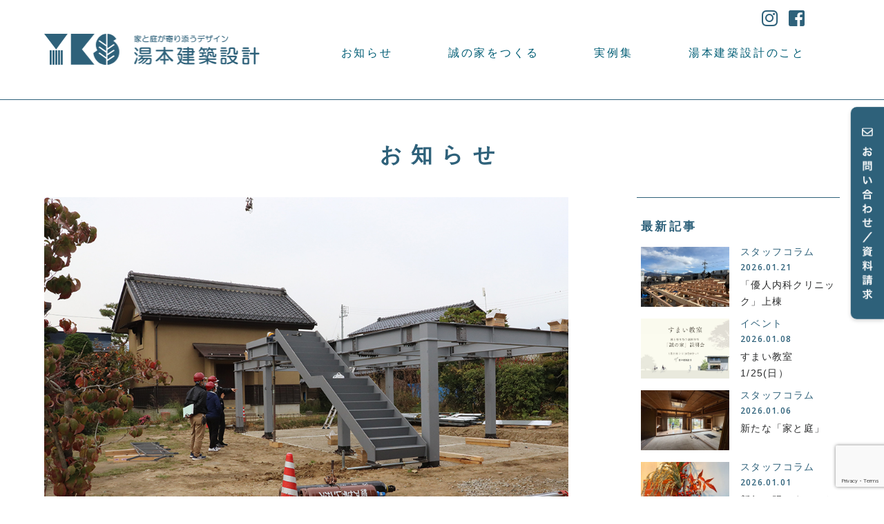

--- FILE ---
content_type: text/html; charset=UTF-8
request_url: https://yks-house.co.jp/news/column/5087/
body_size: 42275
content:
<!doctype html><html lang="ja"><head><meta charset="UTF-8"><meta name="viewport"
 content="width=device-width, initial-scale=1.0"><meta http-equiv="X-UA-Compatible" content="ie=edge"><title>一つの答え | 株式会社湯本建築設計：家と庭が寄り添うデザイン</title><meta name="keywords" content="長野県,長野市,設計事務所,建築, 家づくり,一戸建て,新築,住まい,住宅購入" /><meta name="description" content="湯本建築設計は信濃の風土を生かし、「家と庭が寄り添うデザイン」を大切に家づくりをしています。自然素材をふんだんに使い、日本的な暮らしのできる住まいを提案しています。" /><meta property="og:title" content="一つの答え | 株式会社湯本建築設計：家と庭が寄り添うデザイン"><meta property="og:type" content="website"><meta property="og:url" content="https://yks-house.co.jp/news/column/5087/"><meta property="og:image" content="https://yks-house.co.jp/wp-content/themes/yks-house/images/ogp.jpg"><link rel="shortcut icon" href="https://yks-house.co.jp/wp-content/themes/yks-house/images/favicon.png" /><meta property="og:site_name" content="株式会社湯本建築設計：家と庭が寄り添うデザイン"><meta property="og:description" content="湯本建築設計は信濃の風土を生かし、「家と庭が寄り添うデザイン」を大切に家づくりをしています。自然素材をふんだんに使い、日本的な暮らしのできる住まいを提案しています。"><meta name="format-detection" content="telephone=no"><link href="https://fonts.googleapis.com/css?family=Crimson+Text:400,400i,600,600i,700,700i|EB+Garamond|Open+Sans:400,600" rel="stylesheet"><link rel="stylesheet" href="https://use.fontawesome.com/releases/v5.5.0/css/all.css" integrity="sha384-B4dIYHKNBt8Bc12p+WXckhzcICo0wtJAoU8YZTY5qE0Id1GSseTk6S+L3BlXeVIU" crossorigin="anonymous"><meta name='robots' content='max-image-preview:large' /><style>img:is([sizes="auto" i], [sizes^="auto," i]) { contain-intrinsic-size: 3000px 1500px }</style><link rel='dns-prefetch' href='//cdn.jsdelivr.net' /><link rel="alternate" type="application/rss+xml" title="株式会社湯本建築設計：家と庭が寄り添うデザイン &raquo; 一つの答え のコメントのフィード" href="https://yks-house.co.jp/news/column/5087/feed/" /> <script defer src="[data-uri]"></script> <style id='wp-emoji-styles-inline-css' type='text/css'>img.wp-smiley, img.emoji {
		display: inline !important;
		border: none !important;
		box-shadow: none !important;
		height: 1em !important;
		width: 1em !important;
		margin: 0 0.07em !important;
		vertical-align: -0.1em !important;
		background: none !important;
		padding: 0 !important;
	}</style><link rel='stylesheet' id='wp-block-library-css' href='https://yks-house.co.jp/wp-includes/css/dist/block-library/style.min.css?ver=6.8.3' type='text/css' media='all' /><style id='classic-theme-styles-inline-css' type='text/css'>/*! This file is auto-generated */
.wp-block-button__link{color:#fff;background-color:#32373c;border-radius:9999px;box-shadow:none;text-decoration:none;padding:calc(.667em + 2px) calc(1.333em + 2px);font-size:1.125em}.wp-block-file__button{background:#32373c;color:#fff;text-decoration:none}</style><style id='global-styles-inline-css' type='text/css'>:root{--wp--preset--aspect-ratio--square: 1;--wp--preset--aspect-ratio--4-3: 4/3;--wp--preset--aspect-ratio--3-4: 3/4;--wp--preset--aspect-ratio--3-2: 3/2;--wp--preset--aspect-ratio--2-3: 2/3;--wp--preset--aspect-ratio--16-9: 16/9;--wp--preset--aspect-ratio--9-16: 9/16;--wp--preset--color--black: #000000;--wp--preset--color--cyan-bluish-gray: #abb8c3;--wp--preset--color--white: #ffffff;--wp--preset--color--pale-pink: #f78da7;--wp--preset--color--vivid-red: #cf2e2e;--wp--preset--color--luminous-vivid-orange: #ff6900;--wp--preset--color--luminous-vivid-amber: #fcb900;--wp--preset--color--light-green-cyan: #7bdcb5;--wp--preset--color--vivid-green-cyan: #00d084;--wp--preset--color--pale-cyan-blue: #8ed1fc;--wp--preset--color--vivid-cyan-blue: #0693e3;--wp--preset--color--vivid-purple: #9b51e0;--wp--preset--gradient--vivid-cyan-blue-to-vivid-purple: linear-gradient(135deg,rgba(6,147,227,1) 0%,rgb(155,81,224) 100%);--wp--preset--gradient--light-green-cyan-to-vivid-green-cyan: linear-gradient(135deg,rgb(122,220,180) 0%,rgb(0,208,130) 100%);--wp--preset--gradient--luminous-vivid-amber-to-luminous-vivid-orange: linear-gradient(135deg,rgba(252,185,0,1) 0%,rgba(255,105,0,1) 100%);--wp--preset--gradient--luminous-vivid-orange-to-vivid-red: linear-gradient(135deg,rgba(255,105,0,1) 0%,rgb(207,46,46) 100%);--wp--preset--gradient--very-light-gray-to-cyan-bluish-gray: linear-gradient(135deg,rgb(238,238,238) 0%,rgb(169,184,195) 100%);--wp--preset--gradient--cool-to-warm-spectrum: linear-gradient(135deg,rgb(74,234,220) 0%,rgb(151,120,209) 20%,rgb(207,42,186) 40%,rgb(238,44,130) 60%,rgb(251,105,98) 80%,rgb(254,248,76) 100%);--wp--preset--gradient--blush-light-purple: linear-gradient(135deg,rgb(255,206,236) 0%,rgb(152,150,240) 100%);--wp--preset--gradient--blush-bordeaux: linear-gradient(135deg,rgb(254,205,165) 0%,rgb(254,45,45) 50%,rgb(107,0,62) 100%);--wp--preset--gradient--luminous-dusk: linear-gradient(135deg,rgb(255,203,112) 0%,rgb(199,81,192) 50%,rgb(65,88,208) 100%);--wp--preset--gradient--pale-ocean: linear-gradient(135deg,rgb(255,245,203) 0%,rgb(182,227,212) 50%,rgb(51,167,181) 100%);--wp--preset--gradient--electric-grass: linear-gradient(135deg,rgb(202,248,128) 0%,rgb(113,206,126) 100%);--wp--preset--gradient--midnight: linear-gradient(135deg,rgb(2,3,129) 0%,rgb(40,116,252) 100%);--wp--preset--font-size--small: 13px;--wp--preset--font-size--medium: 20px;--wp--preset--font-size--large: 36px;--wp--preset--font-size--x-large: 42px;--wp--preset--spacing--20: 0.44rem;--wp--preset--spacing--30: 0.67rem;--wp--preset--spacing--40: 1rem;--wp--preset--spacing--50: 1.5rem;--wp--preset--spacing--60: 2.25rem;--wp--preset--spacing--70: 3.38rem;--wp--preset--spacing--80: 5.06rem;--wp--preset--shadow--natural: 6px 6px 9px rgba(0, 0, 0, 0.2);--wp--preset--shadow--deep: 12px 12px 50px rgba(0, 0, 0, 0.4);--wp--preset--shadow--sharp: 6px 6px 0px rgba(0, 0, 0, 0.2);--wp--preset--shadow--outlined: 6px 6px 0px -3px rgba(255, 255, 255, 1), 6px 6px rgba(0, 0, 0, 1);--wp--preset--shadow--crisp: 6px 6px 0px rgba(0, 0, 0, 1);}:where(.is-layout-flex){gap: 0.5em;}:where(.is-layout-grid){gap: 0.5em;}body .is-layout-flex{display: flex;}.is-layout-flex{flex-wrap: wrap;align-items: center;}.is-layout-flex > :is(*, div){margin: 0;}body .is-layout-grid{display: grid;}.is-layout-grid > :is(*, div){margin: 0;}:where(.wp-block-columns.is-layout-flex){gap: 2em;}:where(.wp-block-columns.is-layout-grid){gap: 2em;}:where(.wp-block-post-template.is-layout-flex){gap: 1.25em;}:where(.wp-block-post-template.is-layout-grid){gap: 1.25em;}.has-black-color{color: var(--wp--preset--color--black) !important;}.has-cyan-bluish-gray-color{color: var(--wp--preset--color--cyan-bluish-gray) !important;}.has-white-color{color: var(--wp--preset--color--white) !important;}.has-pale-pink-color{color: var(--wp--preset--color--pale-pink) !important;}.has-vivid-red-color{color: var(--wp--preset--color--vivid-red) !important;}.has-luminous-vivid-orange-color{color: var(--wp--preset--color--luminous-vivid-orange) !important;}.has-luminous-vivid-amber-color{color: var(--wp--preset--color--luminous-vivid-amber) !important;}.has-light-green-cyan-color{color: var(--wp--preset--color--light-green-cyan) !important;}.has-vivid-green-cyan-color{color: var(--wp--preset--color--vivid-green-cyan) !important;}.has-pale-cyan-blue-color{color: var(--wp--preset--color--pale-cyan-blue) !important;}.has-vivid-cyan-blue-color{color: var(--wp--preset--color--vivid-cyan-blue) !important;}.has-vivid-purple-color{color: var(--wp--preset--color--vivid-purple) !important;}.has-black-background-color{background-color: var(--wp--preset--color--black) !important;}.has-cyan-bluish-gray-background-color{background-color: var(--wp--preset--color--cyan-bluish-gray) !important;}.has-white-background-color{background-color: var(--wp--preset--color--white) !important;}.has-pale-pink-background-color{background-color: var(--wp--preset--color--pale-pink) !important;}.has-vivid-red-background-color{background-color: var(--wp--preset--color--vivid-red) !important;}.has-luminous-vivid-orange-background-color{background-color: var(--wp--preset--color--luminous-vivid-orange) !important;}.has-luminous-vivid-amber-background-color{background-color: var(--wp--preset--color--luminous-vivid-amber) !important;}.has-light-green-cyan-background-color{background-color: var(--wp--preset--color--light-green-cyan) !important;}.has-vivid-green-cyan-background-color{background-color: var(--wp--preset--color--vivid-green-cyan) !important;}.has-pale-cyan-blue-background-color{background-color: var(--wp--preset--color--pale-cyan-blue) !important;}.has-vivid-cyan-blue-background-color{background-color: var(--wp--preset--color--vivid-cyan-blue) !important;}.has-vivid-purple-background-color{background-color: var(--wp--preset--color--vivid-purple) !important;}.has-black-border-color{border-color: var(--wp--preset--color--black) !important;}.has-cyan-bluish-gray-border-color{border-color: var(--wp--preset--color--cyan-bluish-gray) !important;}.has-white-border-color{border-color: var(--wp--preset--color--white) !important;}.has-pale-pink-border-color{border-color: var(--wp--preset--color--pale-pink) !important;}.has-vivid-red-border-color{border-color: var(--wp--preset--color--vivid-red) !important;}.has-luminous-vivid-orange-border-color{border-color: var(--wp--preset--color--luminous-vivid-orange) !important;}.has-luminous-vivid-amber-border-color{border-color: var(--wp--preset--color--luminous-vivid-amber) !important;}.has-light-green-cyan-border-color{border-color: var(--wp--preset--color--light-green-cyan) !important;}.has-vivid-green-cyan-border-color{border-color: var(--wp--preset--color--vivid-green-cyan) !important;}.has-pale-cyan-blue-border-color{border-color: var(--wp--preset--color--pale-cyan-blue) !important;}.has-vivid-cyan-blue-border-color{border-color: var(--wp--preset--color--vivid-cyan-blue) !important;}.has-vivid-purple-border-color{border-color: var(--wp--preset--color--vivid-purple) !important;}.has-vivid-cyan-blue-to-vivid-purple-gradient-background{background: var(--wp--preset--gradient--vivid-cyan-blue-to-vivid-purple) !important;}.has-light-green-cyan-to-vivid-green-cyan-gradient-background{background: var(--wp--preset--gradient--light-green-cyan-to-vivid-green-cyan) !important;}.has-luminous-vivid-amber-to-luminous-vivid-orange-gradient-background{background: var(--wp--preset--gradient--luminous-vivid-amber-to-luminous-vivid-orange) !important;}.has-luminous-vivid-orange-to-vivid-red-gradient-background{background: var(--wp--preset--gradient--luminous-vivid-orange-to-vivid-red) !important;}.has-very-light-gray-to-cyan-bluish-gray-gradient-background{background: var(--wp--preset--gradient--very-light-gray-to-cyan-bluish-gray) !important;}.has-cool-to-warm-spectrum-gradient-background{background: var(--wp--preset--gradient--cool-to-warm-spectrum) !important;}.has-blush-light-purple-gradient-background{background: var(--wp--preset--gradient--blush-light-purple) !important;}.has-blush-bordeaux-gradient-background{background: var(--wp--preset--gradient--blush-bordeaux) !important;}.has-luminous-dusk-gradient-background{background: var(--wp--preset--gradient--luminous-dusk) !important;}.has-pale-ocean-gradient-background{background: var(--wp--preset--gradient--pale-ocean) !important;}.has-electric-grass-gradient-background{background: var(--wp--preset--gradient--electric-grass) !important;}.has-midnight-gradient-background{background: var(--wp--preset--gradient--midnight) !important;}.has-small-font-size{font-size: var(--wp--preset--font-size--small) !important;}.has-medium-font-size{font-size: var(--wp--preset--font-size--medium) !important;}.has-large-font-size{font-size: var(--wp--preset--font-size--large) !important;}.has-x-large-font-size{font-size: var(--wp--preset--font-size--x-large) !important;}
:where(.wp-block-post-template.is-layout-flex){gap: 1.25em;}:where(.wp-block-post-template.is-layout-grid){gap: 1.25em;}
:where(.wp-block-columns.is-layout-flex){gap: 2em;}:where(.wp-block-columns.is-layout-grid){gap: 2em;}
:root :where(.wp-block-pullquote){font-size: 1.5em;line-height: 1.6;}</style><link rel='stylesheet' id='contact-form-7-css' href='https://yks-house.co.jp/wp-content/cache/autoptimize/autoptimize_single_64ac31699f5326cb3c76122498b76f66.php?ver=6.1.1' type='text/css' media='all' /><link rel='stylesheet' id='wpcf7-redirect-script-frontend-css' href='https://yks-house.co.jp/wp-content/cache/autoptimize/autoptimize_single_f7b23dc61faf57c6168b516c4ebac487.php?ver=2c532d7e2be36f6af233' type='text/css' media='all' /><link rel='stylesheet' id='normalize.css-css' href='https://yks-house.co.jp/wp-content/cache/autoptimize/autoptimize_single_8bdec6068aad852323d48d80b51f3cb9.php?ver=6.8.3' type='text/css' media='all' /><link rel='stylesheet' id='bxslider.css-css' href='https://cdn.jsdelivr.net/bxslider/4.2.12/jquery.bxslider.css?ver=6.8.3' type='text/css' media='all' /><link rel='stylesheet' id='styles.css-css' href='https://yks-house.co.jp/wp-content/cache/autoptimize/autoptimize_single_2ee2197126a7e0627c58de0dcd88910f.php?ver=6.8.3' type='text/css' media='all' /> <script type="text/javascript" src="https://yks-house.co.jp/wp-includes/js/jquery/jquery.min.js?ver=3.7.1" id="jquery-core-js"></script> <script defer type="text/javascript" src="https://yks-house.co.jp/wp-includes/js/jquery/jquery-migrate.min.js?ver=3.4.1" id="jquery-migrate-js"></script> <script defer type="text/javascript" src="https://yks-house.co.jp/wp-content/themes/yks-house/js/imagesloaded.pkgd.min.js?ver=6.8.3" id="imagesloaded.js-js"></script> <script defer type="text/javascript" src="https://cdn.jsdelivr.net/bxslider/4.2.12/jquery.bxslider.min.js?ver=6.8.3" id="bxslider.js-js"></script> <script defer type="text/javascript" src="https://yks-house.co.jp/wp-content/themes/yks-house/js/ofi.min.js?ver=6.8.3" id="ofi.min.js-js"></script> <script defer type="text/javascript" src="https://yks-house.co.jp/wp-content/cache/autoptimize/autoptimize_single_2ea98d6568072f469d9f1b92ce293f0c.php?v14&amp;ver=6.8.3" id="scripts.js-js"></script> <link rel="https://api.w.org/" href="https://yks-house.co.jp/wp-json/" /><link rel="alternate" title="JSON" type="application/json" href="https://yks-house.co.jp/wp-json/wp/v2/posts/5087" /><link rel="EditURI" type="application/rsd+xml" title="RSD" href="https://yks-house.co.jp/xmlrpc.php?rsd" /><meta name="generator" content="WordPress 6.8.3" /><link rel="canonical" href="https://yks-house.co.jp/news/column/5087/" /><link rel='shortlink' href='https://yks-house.co.jp/?p=5087' /><link rel="alternate" title="oEmbed (JSON)" type="application/json+oembed" href="https://yks-house.co.jp/wp-json/oembed/1.0/embed?url=https%3A%2F%2Fyks-house.co.jp%2Fnews%2Fcolumn%2F5087%2F" /><link rel="alternate" title="oEmbed (XML)" type="text/xml+oembed" href="https://yks-house.co.jp/wp-json/oembed/1.0/embed?url=https%3A%2F%2Fyks-house.co.jp%2Fnews%2Fcolumn%2F5087%2F&#038;format=xml" /><link rel="stylesheet" href="https://yks-house.co.jp/wp-content/cache/autoptimize/autoptimize_single_7e786534379ba7252f2240d0ed7c1c45.php?v1769044316" type="text/css"/>  <script defer src="https://www.googletagmanager.com/gtag/js?id=G-ZF69Q2ZMWJ"></script> <script defer src="[data-uri]"></script>    <script defer src="[data-uri]"></script> </head><body class="single post"> <noscript><iframe src="https://www.googletagmanager.com/ns.html?id=GTM-NWRB38CJ"
height="0" width="0" style="display:none;visibility:hidden"></iframe></noscript><div class="md-wrapper"><header id="header" class="md-header nav-fixed"><div class="md-header-inner"><div class="md-header-upper"><h1 class="header-logo"><a href="https://yks-house.co.jp/"> <img class="imgRep" src="https://yks-house.co.jp/wp-content/themes/yks-house/images/header_logo_PC.png"
 srcset="https://yks-house.co.jp/wp-content/themes/yks-house/images/header_logo_PC.png 1x,
 https://yks-house.co.jp/wp-content/themes/yks-house/images/header_logo_PC@2x.png 2x"
 alt="サイトロゴ：一つの答え | 株式会社湯本建築設計：家と庭が寄り添うデザイン"> </a></h1><div class="header_menu"><div class="box_nav"><ul class="g_nav clearfix"><li class="first"><span class="parent">お知らせ</span><ul class="sub-1"><li><a href="https://yks-house.co.jp/news/column/">スタッフコラム</a></li><li><a href="https://yks-house.co.jp/news/events/">イベント</a></li></ul></li><li><span class="parent">誠の家をつくる</span><ul class="sub-2"><li><a href="/makotonoie/concept/">concept</a></li><li><a href="https://yks-house.co.jp/makotonoie/">誠の家について</span></a></li><li><a href="javascript:void(0);" class="targetlink" data-page="makotonoie" data-target="sumuhito">住む人</a></li></ul></li><li><span class="parent">実例集</span><ul class="sub-3"><li><a href="https://yks-house.co.jp/works_category/makotonoie">誠の家より</span></a></li><li><a href="https://yks-house.co.jp/works_category/freedesign/">自由設計より</a></li></ul></li><li><span class="parent">湯本建築設計のこと</span><ul class="sub-4"><li><a href="javascript:void(0);" class="targetlink" data-page="index" data-target="yumoto_message">社長メッセージ</a></li><li><a href="https://yks-house.co.jp/philosophy/">5つの設計ポリシー</a></li><li><a href="https://yks-house.co.jp/teamwork/">チームワーク</a></li><li><a href="https://yks-house.co.jp/flow/">家づくりの流れ</a></li><li><a href="https://yks-house.co.jp/company/">会社概要／アクセス</a></li></ul></li></ul></div><p class="social-icon"> <a class="navOthers-icons" href="https://www.instagram.com/yumoto_kenchiku_sekkei/" target="_blank"><i class="fab fa-instagram"></i></a> <a class="navOthers-icons" href="https://www.facebook.com/makotonoie/" target="_blank"><i class="fab fa-facebook-square"></i></a></p></div><div class="nav_icon"><p id="navOpenBtn" class="header-btn menu"><span class="header-btn-text">MENU</span><span class="header-btn-icon"></span></p><p id="navCloseBtn" class="header-btn close"><span class="header-btn-text">CLOSE</span><span class="header-btn-icon"></span></p></div></div><div class="md-header-under"><nav class="header-nav"><dl class="nav-item"><dt><span>お知らせ<i class="fas fa-angle-down"></i></span></dt><dd class="item01"><ul><li><a href="https://yks-house.co.jp/news/column/">スタッフコラム</a></li><li><a href="https://yks-house.co.jp/news/events/">イベント</a></li></ul></dd></dl><style>@media only screen and (max-width: 767px) {
                        .md-header-under .header-nav .nav-item dd.active.item02 {
                            height: 126px;
                        }
                    }</style><dl class="nav-item"><dt><span>誠の家をつくる<i class="fas fa-angle-down"></i></span></dt><dd class="item02"><ul><li><a href="/makotonoie/concept/">concept</a></li><li><a href="https://yks-house.co.jp/makotonoie/">誠の家について</a></li><li><a href="javascript:void(0);" class="targetlink" data-page="makotonoie" data-target="sumuhito">住む人</a></li></ul></dd></dl><dl class="nav-item"><dt><span>実例集<i class="fas fa-angle-down"></i></span></dt><dd class="item03"><ul><li><a href="https://yks-house.co.jp/works_category/makotonoie/">誠の家より</a></li><li><a href="https://yks-house.co.jp/works_category/freedesign/">自由設計より</a></li></ul></dd></dl><dl class="nav-item"><dt><span>湯本建築設計のこと<i class="fas fa-angle-down"></i></span></dt><dd class="item04"><ul><li><a href="javascript:void(0);" class="targetlink" data-page="index" data-target="yumoto_message">社長メッセージ</a></li><li><a href="https://yks-house.co.jp/philosophy/">5つの設計ポリシー</a></li><li><a href="https://yks-house.co.jp/teamwork/">チームワーク</a></li><li><a href="https://yks-house.co.jp/flow/">家づくりの流れ</a></li><li><a href="https://yks-house.co.jp/company/">会社概要／アクセス</a></li></ul></dd></dl></nav><div class="header-navOthers"><ul><li><a href="https://yks-house.co.jp/contact/">お問い合わせ／資料請求</a></li><li><a href="https://yks-house.co.jp/company/">会社概要／アクセス／<span>プライバシーポリシー</span></a></li><li><a href="https://yks-house.co.jp/recruit/">採用情報</a></li></ul> <a class="navOthers-icons" href="https://www.instagram.com/yumoto_kenchiku_sekkei/" target="_blank"><i class="fab fa-instagram"></i></a> <a class="navOthers-icons" href="https://www.facebook.com/makotonoie/" target="_blank"><i class="fab fa-facebook-square"></i></a></div></div></div></header><div id="loader" class="md-loader"><p> <img src="https://yks-house.co.jp/wp-content/themes/yks-house/images/loading.gif"></p></div><main class="md-contents"> <a href="https://yks-house.co.jp/contact/" class="fixed-btn-a"><img src="https://yks-house.co.jp/wp-content/themes/yks-house/images/contact_PC.png" width="56" class="fixed-btn"></a> <a href="https://yks-house.co.jp/contact/" class="fixed-btn-sp">お問い合わせ／資料請求はこちら</a><section class="md-single"><h2 class="md-section-title">お知らせ</h2><div class="sn-body--category"><div class="sn-category-twoColumns"><div class="twoColumns-left"><div class="sn-hero objFit"> <img width="955" height="648" src="https://yks-house.co.jp/wp-content/uploads/2020/10/IMG_9627R-1.jpg" class="attachment-full size-full wp-post-image" alt="" decoding="async" fetchpriority="high" srcset="https://yks-house.co.jp/wp-content/uploads/2020/10/IMG_9627R-1.jpg 955w, https://yks-house.co.jp/wp-content/uploads/2020/10/IMG_9627R-1-300x204.jpg 300w, https://yks-house.co.jp/wp-content/uploads/2020/10/IMG_9627R-1-768x521.jpg 768w, https://yks-house.co.jp/wp-content/uploads/2020/10/IMG_9627R-1-750x509.jpg 750w" sizes="(max-width: 955px) 100vw, 955px" /></div><p class="sn-cat"> <a class="スタッフコラム" href="https://yks-house.co.jp/news/column/">スタッフコラム</a></p><h3 class="sn-title">一つの答え</h3><div class="sn-text"><p>本日、長野市で3階建てのお住いの建て方（1階鉄骨部分）が完了しました。<br /> この大きな惨事に耐えた立派な蔵とお庭の存在が、何とも頼もしく写ります。<br /> 昨年末、台風19号による災害に合われたご夫妻が、当社に相談に来てくださいました。<br /> 住み慣れたこの地での再建を強く望まれました。<br /> 「住まいは身を守るためにある」ということを改めて考えさせられた家づくりです。</p><p><img decoding="async" src="https://yks-house.co.jp/wp-content/uploads/2020/10/IMG_9635RR.jpg" alt="" width="600" height="400" class="alignnone size-full wp-image-5089" srcset="https://yks-house.co.jp/wp-content/uploads/2020/10/IMG_9635RR.jpg 600w, https://yks-house.co.jp/wp-content/uploads/2020/10/IMG_9635RR-300x200.jpg 300w" sizes="(max-width: 600px) 100vw, 600px" /></p><p><img decoding="async" src="https://yks-house.co.jp/wp-content/uploads/2020/10/IMG_9624R-1.jpg" alt="" width="600" height="427" class="alignnone size-full wp-image-5101" srcset="https://yks-house.co.jp/wp-content/uploads/2020/10/IMG_9624R-1.jpg 600w, https://yks-house.co.jp/wp-content/uploads/2020/10/IMG_9624R-1-300x214.jpg 300w" sizes="(max-width: 600px) 100vw, 600px" /></p><p>1階は鉄骨構造のよる倉庫とガレージ、2,3階に木造の住居部分という、<br /> 住宅部分を浸水から守る高床式住居としました。<br /> この地で住み続けていくための、一つの自然なかたちのように見えます。<br /> まずは、しっかり頑丈に。その上で当社らしい美しさと豊かさを、お施主さまと共につくっております。<br /> 設計も終盤です。<br /> ご夫妻には、たくさんのお打合せ時間を頂戴しまして、ここまで参りました。<br /> 感謝申し上げます。</p><p>台風19号豪雨で被害を受けた千曲川流域の整備を検討している国や県、<br /> 流域市町村が「信濃川水系緊急治水対策プロジェクト」<br /> を立ち上げています。その中のソフト対策として、「高床式住宅の建築・改築に対する費用助成をする」<br /> という内容があります。しかし、まだ具体的な補助金制度は整っていないようです。<br /> 一刻も早く、制度の整備を望むところです。</p></div><p class="sn-date">2020.10.28 update</p><div class="md-breadcrumb"><ul><li class="home"><a href="https://yks-house.co.jp/">HOME</a></li><li><a href="https://yks-house.co.jp/news/">お知らせ</a></li><li><a href="https://yks-house.co.jp/news/column/">スタッフコラム</a></li><li class="postTitle"><span>一つの答え</span></li></ul></div></div><div class="twoColumns-right sn-sidebar"><div class="sn-sidebar-content"><h3 class="sn-sidebar-title">最新記事</h3><ul class="sn-sidebar-archiveList"><li class="archiveList-item"> <a href="https://yks-house.co.jp/news/column/10355/"><div class="item-img objFit"> <img width="750" height="562" src="https://yks-house.co.jp/wp-content/uploads/2026/01/IMG_8612-750x562.jpg" class="attachment-archive-thumb size-archive-thumb" alt="" decoding="async" loading="lazy" srcset="https://yks-house.co.jp/wp-content/uploads/2026/01/IMG_8612-750x562.jpg 750w, https://yks-house.co.jp/wp-content/uploads/2026/01/IMG_8612-300x225.jpg 300w, https://yks-house.co.jp/wp-content/uploads/2026/01/IMG_8612-768x576.jpg 768w, https://yks-house.co.jp/wp-content/uploads/2026/01/IMG_8612.jpg 955w" sizes="auto, (max-width: 750px) 100vw, 750px" /></div><div class="item-cont"><p class="item-cat">スタッフコラム</p><p class="item-date">2026.01.21</p><h4 class="item-title">「優人内科クリニック」上棟</h4></div> </a></li><li class="archiveList-item"> <a href="https://yks-house.co.jp/news/events/10347/"><div class="item-img objFit"> <img width="750" height="482" src="https://yks-house.co.jp/wp-content/uploads/2026/01/0125-750x482.jpg" class="attachment-archive-thumb size-archive-thumb" alt="" decoding="async" loading="lazy" srcset="https://yks-house.co.jp/wp-content/uploads/2026/01/0125-750x482.jpg 750w, https://yks-house.co.jp/wp-content/uploads/2026/01/0125-300x193.jpg 300w, https://yks-house.co.jp/wp-content/uploads/2026/01/0125-768x494.jpg 768w, https://yks-house.co.jp/wp-content/uploads/2026/01/0125.jpg 955w" sizes="auto, (max-width: 750px) 100vw, 750px" /></div><div class="item-cont"><p class="item-cat">イベント</p><p class="item-date">2026.01.08</p><h4 class="item-title">すまい教室 1/25(日）</h4></div> </a></li><li class="archiveList-item"> <a href="https://yks-house.co.jp/news/column/10331/"><div class="item-img objFit"> <img width="750" height="562" src="https://yks-house.co.jp/wp-content/uploads/2026/01/IMG_8473-750x562.jpg" class="attachment-archive-thumb size-archive-thumb" alt="" decoding="async" loading="lazy" srcset="https://yks-house.co.jp/wp-content/uploads/2026/01/IMG_8473-750x562.jpg 750w, https://yks-house.co.jp/wp-content/uploads/2026/01/IMG_8473-300x225.jpg 300w, https://yks-house.co.jp/wp-content/uploads/2026/01/IMG_8473-768x576.jpg 768w, https://yks-house.co.jp/wp-content/uploads/2026/01/IMG_8473.jpg 955w" sizes="auto, (max-width: 750px) 100vw, 750px" /></div><div class="item-cont"><p class="item-cat">スタッフコラム</p><p class="item-date">2026.01.06</p><h4 class="item-title">新たな「家と庭」</h4></div> </a></li><li class="archiveList-item"> <a href="https://yks-house.co.jp/news/column/10326/"><div class="item-img objFit"> <img width="750" height="562" src="https://yks-house.co.jp/wp-content/uploads/2025/12/IMG_8483-750x562.jpg" class="attachment-archive-thumb size-archive-thumb" alt="" decoding="async" loading="lazy" srcset="https://yks-house.co.jp/wp-content/uploads/2025/12/IMG_8483-750x562.jpg 750w, https://yks-house.co.jp/wp-content/uploads/2025/12/IMG_8483-300x225.jpg 300w, https://yks-house.co.jp/wp-content/uploads/2025/12/IMG_8483-768x576.jpg 768w, https://yks-house.co.jp/wp-content/uploads/2025/12/IMG_8483.jpg 955w" sizes="auto, (max-width: 750px) 100vw, 750px" /></div><div class="item-cont"><p class="item-cat">スタッフコラム</p><p class="item-date">2026.01.01</p><h4 class="item-title">新年、明けましておめでとうござい…</h4></div> </a></li></ul></div><div class="sn-sidebar-content search"><form role="search" method="get" id="searchform" action="https://yks-house.co.jp/"><div class="search-inner"> <input class="search-text" type="text" value="" name="s" id="s" placeholder="サイト内検索" /> <input class="search-btn" type="submit" id="searchsubmit" value="Search" /><i class="fas fa-search"></i></div></form></div><div class="sn-sidebar-content"><h3 class="sn-sidebar-title">お知らせ</h3><ul class="sn-sidebar-linkList"><li class="linkList-item"><a href="/news/column/">スタッフコラム</a></li><li class="linkList-item"><a href="/news/events/">イベント</a></li></ul></div></div></div></div></section></main><footer class="md-footer"><div class="md-footer-inner"><h3 class="footer-logo"> <img class="imgRep" src="https://yks-house.co.jp/wp-content/themes/yks-house/images/footer_logo_PC.png"
 srcset="https://yks-house.co.jp/wp-content/themes/yks-house/images/footer_logo_PC.png 1x,
 https://yks-house.co.jp/wp-content/themes/yks-house/images/footer_logo_PC@2x.png 2x"
 alt="サイトロゴ：一つの答え | 株式会社湯本建築設計：家と庭が寄り添うデザイン"></h3><nav class="footer-nav"><dl class="nav-item"><dt>お知らせ</dt><dd><ul><li><a href="https://yks-house.co.jp/news/"><span class="ls01">お知らせ一覧</span></a></li><li><a href="https://yks-house.co.jp/news/column/">スタッフコラム</a></li><li><a href="https://yks-house.co.jp/news/events/">イベント</a></li></ul></dd></dl><dl class="nav-item"><dt>誠の家を作る</dt><dd><ul><li><a href="https://yks-house.co.jp/makotonoie/concept/">concept</a></li><li><a href="https://yks-house.co.jp/makotonoie/">誠の家について</a></li><li><a href="javascript:void(0);" class="targetlink" data-page="makotonoie" data-target="sumuhito">住む人</a></li></ul></dd></dl><dl class="nav-item"><dt>実例集</dt><dd><ul><li><a href="https://yks-house.co.jp/works/">実例集一覧</a></li><li><a href="https://yks-house.co.jp/works_category/makotonoie/">誠の家より</a></li><li><a href="https://yks-house.co.jp/works_category/freedesign/">自由設計より</a></li></ul></dd></dl><dl class="nav-item"><dt>湯本建築設計のこと</dt><dd><ul><li><a href="javascript:void(0);" class="targetlink" data-page="index" data-target="yumoto_message">社長メッセージ</a></li><li><a href="https://yks-house.co.jp/philosophy/">5つの設計ポリシー</a></li><li><a href="https://yks-house.co.jp/teamwork/">チームワーク</a></li><li><a href="https://yks-house.co.jp/flow/">家づくりの流れ</a></li></ul></dd></dl></nav> <a class="footer-contactLink" href="https://yks-house.co.jp/contact/">お問い合わせ／資料請求</a><div class="footer-icons"> <a href="https://www.instagram.com/yumoto_kenchiku_sekkei/" target="_blank"><i class="fab fa-instagram"></i></a> <a href="https://www.facebook.com/makotonoie/" target="_blank"><i class="fab fa-facebook-square"></i></a></div><div class="footer-bottom"><ul class="bottom-list"><li><a href="https://yks-house.co.jp/company/">会社概要／アクセス／プライバシーポリシー</a></li><li><a href="https://yks-house.co.jp/recruit/">採用情報</a></li></ul><p class="copyright"><small>©Yumoto kenchiku Sekkei Company All rights reserced.</small></p></div></div></footer></div> <script type="speculationrules">{"prefetch":[{"source":"document","where":{"and":[{"href_matches":"\/*"},{"not":{"href_matches":["\/wp-*.php","\/wp-admin\/*","\/wp-content\/uploads\/*","\/wp-content\/*","\/wp-content\/plugins\/*","\/wp-content\/themes\/yks-house\/*","\/*\\?(.+)"]}},{"not":{"selector_matches":"a[rel~=\"nofollow\"]"}},{"not":{"selector_matches":".no-prefetch, .no-prefetch a"}}]},"eagerness":"conservative"}]}</script> <script defer src="[data-uri]"></script> <script type="text/javascript" src="https://yks-house.co.jp/wp-includes/js/dist/hooks.min.js?ver=4d63a3d491d11ffd8ac6" id="wp-hooks-js"></script> <script type="text/javascript" src="https://yks-house.co.jp/wp-includes/js/dist/i18n.min.js?ver=5e580eb46a90c2b997e6" id="wp-i18n-js"></script> <script defer id="wp-i18n-js-after" src="[data-uri]"></script> <script defer type="text/javascript" src="https://yks-house.co.jp/wp-content/cache/autoptimize/autoptimize_single_96e7dc3f0e8559e4a3f3ca40b17ab9c3.php?ver=6.1.1" id="swv-js"></script> <script defer id="contact-form-7-js-translations" src="[data-uri]"></script> <script defer id="contact-form-7-js-before" src="[data-uri]"></script> <script defer type="text/javascript" src="https://yks-house.co.jp/wp-content/cache/autoptimize/autoptimize_single_2912c657d0592cc532dff73d0d2ce7bb.php?ver=6.1.1" id="contact-form-7-js"></script> <script defer id="wpcf7-redirect-script-js-extra" src="[data-uri]"></script> <script defer type="text/javascript" src="https://yks-house.co.jp/wp-content/cache/autoptimize/autoptimize_single_de051e67bf5997ca287fb2592e14d4fa.php?ver=2c532d7e2be36f6af233" id="wpcf7-redirect-script-js"></script> <script defer type="text/javascript" src="https://www.google.com/recaptcha/api.js?render=6LeVA5EnAAAAANmYpGHdNcJgPT_xvsNZUusfPkJD&amp;ver=3.0" id="google-recaptcha-js"></script> <script type="text/javascript" src="https://yks-house.co.jp/wp-includes/js/dist/vendor/wp-polyfill.min.js?ver=3.15.0" id="wp-polyfill-js"></script> <script defer id="wpcf7-recaptcha-js-before" src="[data-uri]"></script> <script defer type="text/javascript" src="https://yks-house.co.jp/wp-content/cache/autoptimize/autoptimize_single_ec0187677793456f98473f49d9e9b95f.php?ver=6.1.1" id="wpcf7-recaptcha-js"></script> </body></html>
<!-- Dynamic page generated in 1.359 seconds. -->
<!-- Cached page generated by WP-Super-Cache on 2026-01-22 10:11:56 -->

<!-- super cache -->

--- FILE ---
content_type: text/html; charset=utf-8
request_url: https://www.google.com/recaptcha/api2/anchor?ar=1&k=6LeVA5EnAAAAANmYpGHdNcJgPT_xvsNZUusfPkJD&co=aHR0cHM6Ly95a3MtaG91c2UuY28uanA6NDQz&hl=en&v=PoyoqOPhxBO7pBk68S4YbpHZ&size=invisible&anchor-ms=20000&execute-ms=30000&cb=4mlu7aiwgcqw
body_size: 49857
content:
<!DOCTYPE HTML><html dir="ltr" lang="en"><head><meta http-equiv="Content-Type" content="text/html; charset=UTF-8">
<meta http-equiv="X-UA-Compatible" content="IE=edge">
<title>reCAPTCHA</title>
<style type="text/css">
/* cyrillic-ext */
@font-face {
  font-family: 'Roboto';
  font-style: normal;
  font-weight: 400;
  font-stretch: 100%;
  src: url(//fonts.gstatic.com/s/roboto/v48/KFO7CnqEu92Fr1ME7kSn66aGLdTylUAMa3GUBHMdazTgWw.woff2) format('woff2');
  unicode-range: U+0460-052F, U+1C80-1C8A, U+20B4, U+2DE0-2DFF, U+A640-A69F, U+FE2E-FE2F;
}
/* cyrillic */
@font-face {
  font-family: 'Roboto';
  font-style: normal;
  font-weight: 400;
  font-stretch: 100%;
  src: url(//fonts.gstatic.com/s/roboto/v48/KFO7CnqEu92Fr1ME7kSn66aGLdTylUAMa3iUBHMdazTgWw.woff2) format('woff2');
  unicode-range: U+0301, U+0400-045F, U+0490-0491, U+04B0-04B1, U+2116;
}
/* greek-ext */
@font-face {
  font-family: 'Roboto';
  font-style: normal;
  font-weight: 400;
  font-stretch: 100%;
  src: url(//fonts.gstatic.com/s/roboto/v48/KFO7CnqEu92Fr1ME7kSn66aGLdTylUAMa3CUBHMdazTgWw.woff2) format('woff2');
  unicode-range: U+1F00-1FFF;
}
/* greek */
@font-face {
  font-family: 'Roboto';
  font-style: normal;
  font-weight: 400;
  font-stretch: 100%;
  src: url(//fonts.gstatic.com/s/roboto/v48/KFO7CnqEu92Fr1ME7kSn66aGLdTylUAMa3-UBHMdazTgWw.woff2) format('woff2');
  unicode-range: U+0370-0377, U+037A-037F, U+0384-038A, U+038C, U+038E-03A1, U+03A3-03FF;
}
/* math */
@font-face {
  font-family: 'Roboto';
  font-style: normal;
  font-weight: 400;
  font-stretch: 100%;
  src: url(//fonts.gstatic.com/s/roboto/v48/KFO7CnqEu92Fr1ME7kSn66aGLdTylUAMawCUBHMdazTgWw.woff2) format('woff2');
  unicode-range: U+0302-0303, U+0305, U+0307-0308, U+0310, U+0312, U+0315, U+031A, U+0326-0327, U+032C, U+032F-0330, U+0332-0333, U+0338, U+033A, U+0346, U+034D, U+0391-03A1, U+03A3-03A9, U+03B1-03C9, U+03D1, U+03D5-03D6, U+03F0-03F1, U+03F4-03F5, U+2016-2017, U+2034-2038, U+203C, U+2040, U+2043, U+2047, U+2050, U+2057, U+205F, U+2070-2071, U+2074-208E, U+2090-209C, U+20D0-20DC, U+20E1, U+20E5-20EF, U+2100-2112, U+2114-2115, U+2117-2121, U+2123-214F, U+2190, U+2192, U+2194-21AE, U+21B0-21E5, U+21F1-21F2, U+21F4-2211, U+2213-2214, U+2216-22FF, U+2308-230B, U+2310, U+2319, U+231C-2321, U+2336-237A, U+237C, U+2395, U+239B-23B7, U+23D0, U+23DC-23E1, U+2474-2475, U+25AF, U+25B3, U+25B7, U+25BD, U+25C1, U+25CA, U+25CC, U+25FB, U+266D-266F, U+27C0-27FF, U+2900-2AFF, U+2B0E-2B11, U+2B30-2B4C, U+2BFE, U+3030, U+FF5B, U+FF5D, U+1D400-1D7FF, U+1EE00-1EEFF;
}
/* symbols */
@font-face {
  font-family: 'Roboto';
  font-style: normal;
  font-weight: 400;
  font-stretch: 100%;
  src: url(//fonts.gstatic.com/s/roboto/v48/KFO7CnqEu92Fr1ME7kSn66aGLdTylUAMaxKUBHMdazTgWw.woff2) format('woff2');
  unicode-range: U+0001-000C, U+000E-001F, U+007F-009F, U+20DD-20E0, U+20E2-20E4, U+2150-218F, U+2190, U+2192, U+2194-2199, U+21AF, U+21E6-21F0, U+21F3, U+2218-2219, U+2299, U+22C4-22C6, U+2300-243F, U+2440-244A, U+2460-24FF, U+25A0-27BF, U+2800-28FF, U+2921-2922, U+2981, U+29BF, U+29EB, U+2B00-2BFF, U+4DC0-4DFF, U+FFF9-FFFB, U+10140-1018E, U+10190-1019C, U+101A0, U+101D0-101FD, U+102E0-102FB, U+10E60-10E7E, U+1D2C0-1D2D3, U+1D2E0-1D37F, U+1F000-1F0FF, U+1F100-1F1AD, U+1F1E6-1F1FF, U+1F30D-1F30F, U+1F315, U+1F31C, U+1F31E, U+1F320-1F32C, U+1F336, U+1F378, U+1F37D, U+1F382, U+1F393-1F39F, U+1F3A7-1F3A8, U+1F3AC-1F3AF, U+1F3C2, U+1F3C4-1F3C6, U+1F3CA-1F3CE, U+1F3D4-1F3E0, U+1F3ED, U+1F3F1-1F3F3, U+1F3F5-1F3F7, U+1F408, U+1F415, U+1F41F, U+1F426, U+1F43F, U+1F441-1F442, U+1F444, U+1F446-1F449, U+1F44C-1F44E, U+1F453, U+1F46A, U+1F47D, U+1F4A3, U+1F4B0, U+1F4B3, U+1F4B9, U+1F4BB, U+1F4BF, U+1F4C8-1F4CB, U+1F4D6, U+1F4DA, U+1F4DF, U+1F4E3-1F4E6, U+1F4EA-1F4ED, U+1F4F7, U+1F4F9-1F4FB, U+1F4FD-1F4FE, U+1F503, U+1F507-1F50B, U+1F50D, U+1F512-1F513, U+1F53E-1F54A, U+1F54F-1F5FA, U+1F610, U+1F650-1F67F, U+1F687, U+1F68D, U+1F691, U+1F694, U+1F698, U+1F6AD, U+1F6B2, U+1F6B9-1F6BA, U+1F6BC, U+1F6C6-1F6CF, U+1F6D3-1F6D7, U+1F6E0-1F6EA, U+1F6F0-1F6F3, U+1F6F7-1F6FC, U+1F700-1F7FF, U+1F800-1F80B, U+1F810-1F847, U+1F850-1F859, U+1F860-1F887, U+1F890-1F8AD, U+1F8B0-1F8BB, U+1F8C0-1F8C1, U+1F900-1F90B, U+1F93B, U+1F946, U+1F984, U+1F996, U+1F9E9, U+1FA00-1FA6F, U+1FA70-1FA7C, U+1FA80-1FA89, U+1FA8F-1FAC6, U+1FACE-1FADC, U+1FADF-1FAE9, U+1FAF0-1FAF8, U+1FB00-1FBFF;
}
/* vietnamese */
@font-face {
  font-family: 'Roboto';
  font-style: normal;
  font-weight: 400;
  font-stretch: 100%;
  src: url(//fonts.gstatic.com/s/roboto/v48/KFO7CnqEu92Fr1ME7kSn66aGLdTylUAMa3OUBHMdazTgWw.woff2) format('woff2');
  unicode-range: U+0102-0103, U+0110-0111, U+0128-0129, U+0168-0169, U+01A0-01A1, U+01AF-01B0, U+0300-0301, U+0303-0304, U+0308-0309, U+0323, U+0329, U+1EA0-1EF9, U+20AB;
}
/* latin-ext */
@font-face {
  font-family: 'Roboto';
  font-style: normal;
  font-weight: 400;
  font-stretch: 100%;
  src: url(//fonts.gstatic.com/s/roboto/v48/KFO7CnqEu92Fr1ME7kSn66aGLdTylUAMa3KUBHMdazTgWw.woff2) format('woff2');
  unicode-range: U+0100-02BA, U+02BD-02C5, U+02C7-02CC, U+02CE-02D7, U+02DD-02FF, U+0304, U+0308, U+0329, U+1D00-1DBF, U+1E00-1E9F, U+1EF2-1EFF, U+2020, U+20A0-20AB, U+20AD-20C0, U+2113, U+2C60-2C7F, U+A720-A7FF;
}
/* latin */
@font-face {
  font-family: 'Roboto';
  font-style: normal;
  font-weight: 400;
  font-stretch: 100%;
  src: url(//fonts.gstatic.com/s/roboto/v48/KFO7CnqEu92Fr1ME7kSn66aGLdTylUAMa3yUBHMdazQ.woff2) format('woff2');
  unicode-range: U+0000-00FF, U+0131, U+0152-0153, U+02BB-02BC, U+02C6, U+02DA, U+02DC, U+0304, U+0308, U+0329, U+2000-206F, U+20AC, U+2122, U+2191, U+2193, U+2212, U+2215, U+FEFF, U+FFFD;
}
/* cyrillic-ext */
@font-face {
  font-family: 'Roboto';
  font-style: normal;
  font-weight: 500;
  font-stretch: 100%;
  src: url(//fonts.gstatic.com/s/roboto/v48/KFO7CnqEu92Fr1ME7kSn66aGLdTylUAMa3GUBHMdazTgWw.woff2) format('woff2');
  unicode-range: U+0460-052F, U+1C80-1C8A, U+20B4, U+2DE0-2DFF, U+A640-A69F, U+FE2E-FE2F;
}
/* cyrillic */
@font-face {
  font-family: 'Roboto';
  font-style: normal;
  font-weight: 500;
  font-stretch: 100%;
  src: url(//fonts.gstatic.com/s/roboto/v48/KFO7CnqEu92Fr1ME7kSn66aGLdTylUAMa3iUBHMdazTgWw.woff2) format('woff2');
  unicode-range: U+0301, U+0400-045F, U+0490-0491, U+04B0-04B1, U+2116;
}
/* greek-ext */
@font-face {
  font-family: 'Roboto';
  font-style: normal;
  font-weight: 500;
  font-stretch: 100%;
  src: url(//fonts.gstatic.com/s/roboto/v48/KFO7CnqEu92Fr1ME7kSn66aGLdTylUAMa3CUBHMdazTgWw.woff2) format('woff2');
  unicode-range: U+1F00-1FFF;
}
/* greek */
@font-face {
  font-family: 'Roboto';
  font-style: normal;
  font-weight: 500;
  font-stretch: 100%;
  src: url(//fonts.gstatic.com/s/roboto/v48/KFO7CnqEu92Fr1ME7kSn66aGLdTylUAMa3-UBHMdazTgWw.woff2) format('woff2');
  unicode-range: U+0370-0377, U+037A-037F, U+0384-038A, U+038C, U+038E-03A1, U+03A3-03FF;
}
/* math */
@font-face {
  font-family: 'Roboto';
  font-style: normal;
  font-weight: 500;
  font-stretch: 100%;
  src: url(//fonts.gstatic.com/s/roboto/v48/KFO7CnqEu92Fr1ME7kSn66aGLdTylUAMawCUBHMdazTgWw.woff2) format('woff2');
  unicode-range: U+0302-0303, U+0305, U+0307-0308, U+0310, U+0312, U+0315, U+031A, U+0326-0327, U+032C, U+032F-0330, U+0332-0333, U+0338, U+033A, U+0346, U+034D, U+0391-03A1, U+03A3-03A9, U+03B1-03C9, U+03D1, U+03D5-03D6, U+03F0-03F1, U+03F4-03F5, U+2016-2017, U+2034-2038, U+203C, U+2040, U+2043, U+2047, U+2050, U+2057, U+205F, U+2070-2071, U+2074-208E, U+2090-209C, U+20D0-20DC, U+20E1, U+20E5-20EF, U+2100-2112, U+2114-2115, U+2117-2121, U+2123-214F, U+2190, U+2192, U+2194-21AE, U+21B0-21E5, U+21F1-21F2, U+21F4-2211, U+2213-2214, U+2216-22FF, U+2308-230B, U+2310, U+2319, U+231C-2321, U+2336-237A, U+237C, U+2395, U+239B-23B7, U+23D0, U+23DC-23E1, U+2474-2475, U+25AF, U+25B3, U+25B7, U+25BD, U+25C1, U+25CA, U+25CC, U+25FB, U+266D-266F, U+27C0-27FF, U+2900-2AFF, U+2B0E-2B11, U+2B30-2B4C, U+2BFE, U+3030, U+FF5B, U+FF5D, U+1D400-1D7FF, U+1EE00-1EEFF;
}
/* symbols */
@font-face {
  font-family: 'Roboto';
  font-style: normal;
  font-weight: 500;
  font-stretch: 100%;
  src: url(//fonts.gstatic.com/s/roboto/v48/KFO7CnqEu92Fr1ME7kSn66aGLdTylUAMaxKUBHMdazTgWw.woff2) format('woff2');
  unicode-range: U+0001-000C, U+000E-001F, U+007F-009F, U+20DD-20E0, U+20E2-20E4, U+2150-218F, U+2190, U+2192, U+2194-2199, U+21AF, U+21E6-21F0, U+21F3, U+2218-2219, U+2299, U+22C4-22C6, U+2300-243F, U+2440-244A, U+2460-24FF, U+25A0-27BF, U+2800-28FF, U+2921-2922, U+2981, U+29BF, U+29EB, U+2B00-2BFF, U+4DC0-4DFF, U+FFF9-FFFB, U+10140-1018E, U+10190-1019C, U+101A0, U+101D0-101FD, U+102E0-102FB, U+10E60-10E7E, U+1D2C0-1D2D3, U+1D2E0-1D37F, U+1F000-1F0FF, U+1F100-1F1AD, U+1F1E6-1F1FF, U+1F30D-1F30F, U+1F315, U+1F31C, U+1F31E, U+1F320-1F32C, U+1F336, U+1F378, U+1F37D, U+1F382, U+1F393-1F39F, U+1F3A7-1F3A8, U+1F3AC-1F3AF, U+1F3C2, U+1F3C4-1F3C6, U+1F3CA-1F3CE, U+1F3D4-1F3E0, U+1F3ED, U+1F3F1-1F3F3, U+1F3F5-1F3F7, U+1F408, U+1F415, U+1F41F, U+1F426, U+1F43F, U+1F441-1F442, U+1F444, U+1F446-1F449, U+1F44C-1F44E, U+1F453, U+1F46A, U+1F47D, U+1F4A3, U+1F4B0, U+1F4B3, U+1F4B9, U+1F4BB, U+1F4BF, U+1F4C8-1F4CB, U+1F4D6, U+1F4DA, U+1F4DF, U+1F4E3-1F4E6, U+1F4EA-1F4ED, U+1F4F7, U+1F4F9-1F4FB, U+1F4FD-1F4FE, U+1F503, U+1F507-1F50B, U+1F50D, U+1F512-1F513, U+1F53E-1F54A, U+1F54F-1F5FA, U+1F610, U+1F650-1F67F, U+1F687, U+1F68D, U+1F691, U+1F694, U+1F698, U+1F6AD, U+1F6B2, U+1F6B9-1F6BA, U+1F6BC, U+1F6C6-1F6CF, U+1F6D3-1F6D7, U+1F6E0-1F6EA, U+1F6F0-1F6F3, U+1F6F7-1F6FC, U+1F700-1F7FF, U+1F800-1F80B, U+1F810-1F847, U+1F850-1F859, U+1F860-1F887, U+1F890-1F8AD, U+1F8B0-1F8BB, U+1F8C0-1F8C1, U+1F900-1F90B, U+1F93B, U+1F946, U+1F984, U+1F996, U+1F9E9, U+1FA00-1FA6F, U+1FA70-1FA7C, U+1FA80-1FA89, U+1FA8F-1FAC6, U+1FACE-1FADC, U+1FADF-1FAE9, U+1FAF0-1FAF8, U+1FB00-1FBFF;
}
/* vietnamese */
@font-face {
  font-family: 'Roboto';
  font-style: normal;
  font-weight: 500;
  font-stretch: 100%;
  src: url(//fonts.gstatic.com/s/roboto/v48/KFO7CnqEu92Fr1ME7kSn66aGLdTylUAMa3OUBHMdazTgWw.woff2) format('woff2');
  unicode-range: U+0102-0103, U+0110-0111, U+0128-0129, U+0168-0169, U+01A0-01A1, U+01AF-01B0, U+0300-0301, U+0303-0304, U+0308-0309, U+0323, U+0329, U+1EA0-1EF9, U+20AB;
}
/* latin-ext */
@font-face {
  font-family: 'Roboto';
  font-style: normal;
  font-weight: 500;
  font-stretch: 100%;
  src: url(//fonts.gstatic.com/s/roboto/v48/KFO7CnqEu92Fr1ME7kSn66aGLdTylUAMa3KUBHMdazTgWw.woff2) format('woff2');
  unicode-range: U+0100-02BA, U+02BD-02C5, U+02C7-02CC, U+02CE-02D7, U+02DD-02FF, U+0304, U+0308, U+0329, U+1D00-1DBF, U+1E00-1E9F, U+1EF2-1EFF, U+2020, U+20A0-20AB, U+20AD-20C0, U+2113, U+2C60-2C7F, U+A720-A7FF;
}
/* latin */
@font-face {
  font-family: 'Roboto';
  font-style: normal;
  font-weight: 500;
  font-stretch: 100%;
  src: url(//fonts.gstatic.com/s/roboto/v48/KFO7CnqEu92Fr1ME7kSn66aGLdTylUAMa3yUBHMdazQ.woff2) format('woff2');
  unicode-range: U+0000-00FF, U+0131, U+0152-0153, U+02BB-02BC, U+02C6, U+02DA, U+02DC, U+0304, U+0308, U+0329, U+2000-206F, U+20AC, U+2122, U+2191, U+2193, U+2212, U+2215, U+FEFF, U+FFFD;
}
/* cyrillic-ext */
@font-face {
  font-family: 'Roboto';
  font-style: normal;
  font-weight: 900;
  font-stretch: 100%;
  src: url(//fonts.gstatic.com/s/roboto/v48/KFO7CnqEu92Fr1ME7kSn66aGLdTylUAMa3GUBHMdazTgWw.woff2) format('woff2');
  unicode-range: U+0460-052F, U+1C80-1C8A, U+20B4, U+2DE0-2DFF, U+A640-A69F, U+FE2E-FE2F;
}
/* cyrillic */
@font-face {
  font-family: 'Roboto';
  font-style: normal;
  font-weight: 900;
  font-stretch: 100%;
  src: url(//fonts.gstatic.com/s/roboto/v48/KFO7CnqEu92Fr1ME7kSn66aGLdTylUAMa3iUBHMdazTgWw.woff2) format('woff2');
  unicode-range: U+0301, U+0400-045F, U+0490-0491, U+04B0-04B1, U+2116;
}
/* greek-ext */
@font-face {
  font-family: 'Roboto';
  font-style: normal;
  font-weight: 900;
  font-stretch: 100%;
  src: url(//fonts.gstatic.com/s/roboto/v48/KFO7CnqEu92Fr1ME7kSn66aGLdTylUAMa3CUBHMdazTgWw.woff2) format('woff2');
  unicode-range: U+1F00-1FFF;
}
/* greek */
@font-face {
  font-family: 'Roboto';
  font-style: normal;
  font-weight: 900;
  font-stretch: 100%;
  src: url(//fonts.gstatic.com/s/roboto/v48/KFO7CnqEu92Fr1ME7kSn66aGLdTylUAMa3-UBHMdazTgWw.woff2) format('woff2');
  unicode-range: U+0370-0377, U+037A-037F, U+0384-038A, U+038C, U+038E-03A1, U+03A3-03FF;
}
/* math */
@font-face {
  font-family: 'Roboto';
  font-style: normal;
  font-weight: 900;
  font-stretch: 100%;
  src: url(//fonts.gstatic.com/s/roboto/v48/KFO7CnqEu92Fr1ME7kSn66aGLdTylUAMawCUBHMdazTgWw.woff2) format('woff2');
  unicode-range: U+0302-0303, U+0305, U+0307-0308, U+0310, U+0312, U+0315, U+031A, U+0326-0327, U+032C, U+032F-0330, U+0332-0333, U+0338, U+033A, U+0346, U+034D, U+0391-03A1, U+03A3-03A9, U+03B1-03C9, U+03D1, U+03D5-03D6, U+03F0-03F1, U+03F4-03F5, U+2016-2017, U+2034-2038, U+203C, U+2040, U+2043, U+2047, U+2050, U+2057, U+205F, U+2070-2071, U+2074-208E, U+2090-209C, U+20D0-20DC, U+20E1, U+20E5-20EF, U+2100-2112, U+2114-2115, U+2117-2121, U+2123-214F, U+2190, U+2192, U+2194-21AE, U+21B0-21E5, U+21F1-21F2, U+21F4-2211, U+2213-2214, U+2216-22FF, U+2308-230B, U+2310, U+2319, U+231C-2321, U+2336-237A, U+237C, U+2395, U+239B-23B7, U+23D0, U+23DC-23E1, U+2474-2475, U+25AF, U+25B3, U+25B7, U+25BD, U+25C1, U+25CA, U+25CC, U+25FB, U+266D-266F, U+27C0-27FF, U+2900-2AFF, U+2B0E-2B11, U+2B30-2B4C, U+2BFE, U+3030, U+FF5B, U+FF5D, U+1D400-1D7FF, U+1EE00-1EEFF;
}
/* symbols */
@font-face {
  font-family: 'Roboto';
  font-style: normal;
  font-weight: 900;
  font-stretch: 100%;
  src: url(//fonts.gstatic.com/s/roboto/v48/KFO7CnqEu92Fr1ME7kSn66aGLdTylUAMaxKUBHMdazTgWw.woff2) format('woff2');
  unicode-range: U+0001-000C, U+000E-001F, U+007F-009F, U+20DD-20E0, U+20E2-20E4, U+2150-218F, U+2190, U+2192, U+2194-2199, U+21AF, U+21E6-21F0, U+21F3, U+2218-2219, U+2299, U+22C4-22C6, U+2300-243F, U+2440-244A, U+2460-24FF, U+25A0-27BF, U+2800-28FF, U+2921-2922, U+2981, U+29BF, U+29EB, U+2B00-2BFF, U+4DC0-4DFF, U+FFF9-FFFB, U+10140-1018E, U+10190-1019C, U+101A0, U+101D0-101FD, U+102E0-102FB, U+10E60-10E7E, U+1D2C0-1D2D3, U+1D2E0-1D37F, U+1F000-1F0FF, U+1F100-1F1AD, U+1F1E6-1F1FF, U+1F30D-1F30F, U+1F315, U+1F31C, U+1F31E, U+1F320-1F32C, U+1F336, U+1F378, U+1F37D, U+1F382, U+1F393-1F39F, U+1F3A7-1F3A8, U+1F3AC-1F3AF, U+1F3C2, U+1F3C4-1F3C6, U+1F3CA-1F3CE, U+1F3D4-1F3E0, U+1F3ED, U+1F3F1-1F3F3, U+1F3F5-1F3F7, U+1F408, U+1F415, U+1F41F, U+1F426, U+1F43F, U+1F441-1F442, U+1F444, U+1F446-1F449, U+1F44C-1F44E, U+1F453, U+1F46A, U+1F47D, U+1F4A3, U+1F4B0, U+1F4B3, U+1F4B9, U+1F4BB, U+1F4BF, U+1F4C8-1F4CB, U+1F4D6, U+1F4DA, U+1F4DF, U+1F4E3-1F4E6, U+1F4EA-1F4ED, U+1F4F7, U+1F4F9-1F4FB, U+1F4FD-1F4FE, U+1F503, U+1F507-1F50B, U+1F50D, U+1F512-1F513, U+1F53E-1F54A, U+1F54F-1F5FA, U+1F610, U+1F650-1F67F, U+1F687, U+1F68D, U+1F691, U+1F694, U+1F698, U+1F6AD, U+1F6B2, U+1F6B9-1F6BA, U+1F6BC, U+1F6C6-1F6CF, U+1F6D3-1F6D7, U+1F6E0-1F6EA, U+1F6F0-1F6F3, U+1F6F7-1F6FC, U+1F700-1F7FF, U+1F800-1F80B, U+1F810-1F847, U+1F850-1F859, U+1F860-1F887, U+1F890-1F8AD, U+1F8B0-1F8BB, U+1F8C0-1F8C1, U+1F900-1F90B, U+1F93B, U+1F946, U+1F984, U+1F996, U+1F9E9, U+1FA00-1FA6F, U+1FA70-1FA7C, U+1FA80-1FA89, U+1FA8F-1FAC6, U+1FACE-1FADC, U+1FADF-1FAE9, U+1FAF0-1FAF8, U+1FB00-1FBFF;
}
/* vietnamese */
@font-face {
  font-family: 'Roboto';
  font-style: normal;
  font-weight: 900;
  font-stretch: 100%;
  src: url(//fonts.gstatic.com/s/roboto/v48/KFO7CnqEu92Fr1ME7kSn66aGLdTylUAMa3OUBHMdazTgWw.woff2) format('woff2');
  unicode-range: U+0102-0103, U+0110-0111, U+0128-0129, U+0168-0169, U+01A0-01A1, U+01AF-01B0, U+0300-0301, U+0303-0304, U+0308-0309, U+0323, U+0329, U+1EA0-1EF9, U+20AB;
}
/* latin-ext */
@font-face {
  font-family: 'Roboto';
  font-style: normal;
  font-weight: 900;
  font-stretch: 100%;
  src: url(//fonts.gstatic.com/s/roboto/v48/KFO7CnqEu92Fr1ME7kSn66aGLdTylUAMa3KUBHMdazTgWw.woff2) format('woff2');
  unicode-range: U+0100-02BA, U+02BD-02C5, U+02C7-02CC, U+02CE-02D7, U+02DD-02FF, U+0304, U+0308, U+0329, U+1D00-1DBF, U+1E00-1E9F, U+1EF2-1EFF, U+2020, U+20A0-20AB, U+20AD-20C0, U+2113, U+2C60-2C7F, U+A720-A7FF;
}
/* latin */
@font-face {
  font-family: 'Roboto';
  font-style: normal;
  font-weight: 900;
  font-stretch: 100%;
  src: url(//fonts.gstatic.com/s/roboto/v48/KFO7CnqEu92Fr1ME7kSn66aGLdTylUAMa3yUBHMdazQ.woff2) format('woff2');
  unicode-range: U+0000-00FF, U+0131, U+0152-0153, U+02BB-02BC, U+02C6, U+02DA, U+02DC, U+0304, U+0308, U+0329, U+2000-206F, U+20AC, U+2122, U+2191, U+2193, U+2212, U+2215, U+FEFF, U+FFFD;
}

</style>
<link rel="stylesheet" type="text/css" href="https://www.gstatic.com/recaptcha/releases/PoyoqOPhxBO7pBk68S4YbpHZ/styles__ltr.css">
<script nonce="r6dCNZ2ctV-UeJigOHb7RQ" type="text/javascript">window['__recaptcha_api'] = 'https://www.google.com/recaptcha/api2/';</script>
<script type="text/javascript" src="https://www.gstatic.com/recaptcha/releases/PoyoqOPhxBO7pBk68S4YbpHZ/recaptcha__en.js" nonce="r6dCNZ2ctV-UeJigOHb7RQ">
      
    </script></head>
<body><div id="rc-anchor-alert" class="rc-anchor-alert"></div>
<input type="hidden" id="recaptcha-token" value="[base64]">
<script type="text/javascript" nonce="r6dCNZ2ctV-UeJigOHb7RQ">
      recaptcha.anchor.Main.init("[\x22ainput\x22,[\x22bgdata\x22,\x22\x22,\[base64]/[base64]/[base64]/[base64]/[base64]/[base64]/KGcoTywyNTMsTy5PKSxVRyhPLEMpKTpnKE8sMjUzLEMpLE8pKSxsKSksTykpfSxieT1mdW5jdGlvbihDLE8sdSxsKXtmb3IobD0odT1SKEMpLDApO08+MDtPLS0pbD1sPDw4fFooQyk7ZyhDLHUsbCl9LFVHPWZ1bmN0aW9uKEMsTyl7Qy5pLmxlbmd0aD4xMDQ/[base64]/[base64]/[base64]/[base64]/[base64]/[base64]/[base64]\\u003d\x22,\[base64]\\u003d\x22,\x22wo5WIsKyw4Fqw5vDkGtIw5tqWcKORzxlwqTCrsO+WMOLwrwGFj4bGcK+I0/DnSxHwqrDpsOMN2jCkCXCucOLDsK/bMK5TsOMwrzCnV4Iwo8AwrPDnmDCgsOvKcOCwozDlcO+w5wWwpVUw5QjPg/CrMKqNcK6K8OTUnXDg0fDqMKow7XDr1Iywq1Bw5vDhcOKwrZ2wpzCqsKcVcKUX8K/McKOXm3DkWJDwpbDvW9lSSTCnMOCRm9WLsOfIMKgw79xTUzDg8KyK8OpSCnDgWvCs8KNw5LCg2ZhwrccwqVAw5XDmRfCtMKROwA6wqIVwpjDi8KWwpDCn8O4wr59woTDksKNw4XDncK2wrvDqx/Cl3BEDygzwpPDp8Obw70TTkQcURjDnC0+AcKvw5cww6DDgsKIw4/DncOiw64Qw6MfAMOFwo8Gw4dmM8O0wpzCtXnCicOSw5vDuMOfHsKySMOPwpt/GsOXUsOtUWXCgcKaw4HDvDjCv8KQwpMZwprCmcKLwojCk15qwqPDoMOtBMOWZMOxOcOWJMO+w7FZwqfCvsOcw4/[base64]/[base64]/Cn8OswpJBKcKbwozDr8OdbcOwf8KfwrnCkMKFwp7DjQZyw7XCpMKLWsKzaMKSYcKhKmHCiWXDocO2CcOBFhIdwo5FwrLCv0bDtlcPCMK6Fn7Cj3IRwro8AFbDuSnCkFXCkW/[base64]/woDDr2xhF8O0w5lHw6tsw6x9KcKYXcKuIsOETcKWwo8owp5ww6ogUcOHDsOQEMKQw47CsMKWwrHDlTJyw5PDlmk4PcOeVcOJR8OSfcOlJx9ffsKWw6/DocOtwrfCr8OHXUhjWsK1d0F8woXDvsKKwoPCpcKYXsKVSCAHfD4fRVNCe8OrZsKswq3CgsKjwrcOw7rCmMOEw6ZNecKPMcOnWMOrw7ocwpzClMO6wrTDhMOzwr86a33CtG3Dn8OAYU/Cj8KNwoTDphDDmWbCpcO1wp1zL8ObQ8O/w7TCmDXDqEhRwrjDrcKnecOFwovDlcO3w4JUIsOvw5rCo8OEAsKpwpttc8KWKjrDpsKMw6HCsBUywqLDpsKnd0bDoSHCucK4w6Zcw4sQBsK5w6YpUcObQTnCvsK/BBfCuEPDhANTdcOJcBDDpVzChR7Cp1/Cn1PCo2oXfcKQRsKCwrzDl8Kkw53DtDPDsnnClGbCoMKXw6wvFRHDixLCjCXCmMKWP8OYwrJ/wpsdd8K1SUJvw6hZSAZ8wpfCpsKhL8KAIFXDpk3Ch8Kdwq7CtQpjwpzDr1LDk1ttODHDky0EVxzDu8O0K8KGwpkyw6VAwqIFbG59CkHDksOMwrLCnD8Bw7bCqGLChRvDtcO/w4AKczIedMKcwpjDrMKLbcKywo9FwrMKw6dMH8Krwq4/w5QBwqNlJcONGAN/QcKKw6Itw77DpsKDwp4/w4DDpw3DrC/DoMOMGHR6AMO6MsKrPUkhw5t8wo53w7otwqxqwoLDrDPDmsO3bMKPw4xuw5DCucKvVcKiw6XDtCBzVUrDpRzChsK/IcO2DsKcFiRKw6sxwonDjkIkwpjDoidlaMO8S07CmcOtNcOyPmBsOMOXw59Uw5kAw6HDlzLDpQd6w7wPYR7CpsOTw4/DscKOwosodAY5w6lywrjDpsOQw5IDwpMlwpPCpENlw4xWw5ADw6Qcw6Mdw6nCqMOvRU3ClVAowpNcTwwbwq/[base64]/[base64]/wrInwqB1bsK8wrXDlsOvw4p3w4spw4HDm1HCvh5OShnCqsOQw5PCvMKGK8OIw43Dl1TDp8OMQsKsGEkhw6vCt8O4P1UJNsK7ASxHwpZ9wr1cwoZKX8OYTA3CisOnw41JFcKfaWplw79/w4TCuQV/IMO2EVPDtsKbP1vCh8OFTzJ7woRgw4U1VsKxw5nChsOnG8Oad3Vcw5nDtcOkw5krG8KhwpYhw7/[base64]/CpxnDm0TCrQfCvxFVJcK9aXt7CAkxwqRFdcOPw7EsSsK7axYIbXDDohjCjsKYM1jDqVUEPMKvLTHDq8OFd2vDqsOIasOwKhwmw6LDnMOmXR/Cm8OtbW3DmUsnwrNFwqpxwrwLwoIxwr8lfTbDk3DDusKJIRgNBjLCkcKawpwGPXzCo8OFZ17Dqz/[base64]/CrcO3w7vDrz3ClMO/TyNhCDfDvcKzwroaw5wawpHDrntjVsK4NcK+ZnDCrloSwpLCgMOowp92wpx6ScKUw7JHw6h5wqwldcKZw4nDisKfAcO5BW/[base64]/Ck27Dm8K7HHHDrQ/CqVlDwrkpdgvDhMKvw4o3DcOKw7zDjXnCil7Cjj1IW8OJXsOIX8OrAwQDBFdOwpBuwrDDpAshNcKCwqvDosKAwqseEMOoOMKVw6I4w449NsKrwonDryrDvRbChcOeYAnChMKZLcOnw7HCsEJARGPDvBfCrMKTw5ByI8KKOMK3wrN0w41SaQjDt8O/IMKJGgBYw7LDhVNKw4pHU2LCiyt/w6JnwoN1w58NRzTCnTHCmsO0w6fCisOcw6DCr2bDm8OswpNLw5ZNw4kxZ8KWOsKSOMKLKzrDlcOEwo3DhD/CjcK2wrcLw6vCtTTDp8KRwrrDv8O4wq7Cm8KgcsK6NcKbW2kwwpAuw4RoB3PDlEvCmk/CmsO6w5YqUcOqW0pFwpMGJ8OhGSgqw57ChsKaw6/CkMK6w6Uhe8O8wofDtw7Do8OrfsOPbGvDucOQLBjCl8Kyw7Z5w4nClcOVwrwnHxbCqsKsXxIdw5jCtCxMw5vDkxpdR3Ehw64NwrNNcsObOWjCr33DqsOVwrrCiAlow7rDp8KPwpvCusOBdMKiB1bDjsOJwr/CgcOfwoVowofCs3gKbQsuw4fDncK6fw8cHsO6w4lvXRrCnsKyNh3Dtk5Ww6IowpU/woFEKCoYw5nDhMKGayzDuhkQwqDCuxJ1Y8KPw7nCiMKkw79sw5p4fMOaKXnCmwfDk2o1LsOcwqZYw5nChi5uw4YwEMKvw7HCiMK2JBzDv2lgwp/Cm1dOwo80Wh3Dn3vChcKqw6bDgD3DhAvCllBqcMOhwpzCnMOCwqrCpQcnwr3DvsOOdA/CrcOUw5DCisOhUCUrwo3CpQwRN3YFw4fDpMOXwonCrVhPLXDDqz7Di8KFMsOdHn5kw5TDrcK+VcOJwr5Pw49Lw4XCoUzCgGE+GSrDmsKdZ8KYw48ow7PDiVPDmx0xw6PCpDrCmMOvIEAeFhVYRmnDl2NSwrTDiy/DmcK/w67Crj3DgsOlQsKqwpvCncOXHMO6MhXDmQEAX8OPbmzDp8K1TcKvN8KUw7LCmMKLwrwowpzChGnDiDV7UXZaS2jDpGvDh8OedcOgw6/CksK+wpHChsOwwqdxE35FJAYNY2QrT8OxwqPCqw3Di3UuwplkwpXDn8KPw59Fw47DrsKfKiwDwp9SM8K1TTPDiMOUNsKsexETw6/DhyLDv8K9a0EaHcOUworDggApwpzDgsKiw5pewr/Ckj5TL8KJScOBIEzDi8KJWk1ZwpAZf8OHEkTDpicuwr0zwrIWwoFFGgnCsTXDkEnDgAzDoUbDuMOgJiFQVjU7wqTDrzsVw73CncKGw4MdwpzDhsKwVWw4w4dIwpVQUsKPCT7CoBjDtcKzRlBRW27Ck8K/[base64]/CiGTDksKCwpHCsMOMw4ZOw787w4/DtVfCo8OrwqjCgWPDn8KhJR0NwqERw4hFTMK3wp47ZsKOw4zDqxbDl1/DpyUmw5FEwqHDvAjDu8KRbcOJw7bClsOVw4kzGUfDvEpCw5xsw4pEw5lZw5ptesKvRhnDrsOiw4vChMO5bT0Sw6QORmQFw5DCuyPDgUsxTMKIEXPDoyjDlMOQwr3CrhEKw47CocKpw4grZ8KnwoDDjgjDmmHDghg4wpvDs3fCgnomBsKhNsKKwonDpQ/DqxTDrMKpwqkHwr9xA8KhwoAbw7QtOsK5wqgTFcOZVVpTOMO4BsO8SANCw5MywoTCrcOgwpB/wrDDoBPDlAJBcwrDlh3CmsK8wrZ6woXDo2XCsTslw4DCvcKTw4zCnzQ/[base64]/wobDpFhmPsKzw4RQHxzClMKRw6fDg1PDkkPDm8Khw5cBAj9Rw7ZBw6XDqsK7w5ldwp3DjiAYwpXCg8OQIkp3wos3w6oNw6Z2wq4vLsOfw5hlRl4yG0jCkkcbGV98wpPCiWJnBl3CnTPDi8K/DsOKaUvCiUpCM8Otwp3CnzMcw5fCsizDocOSfMOgb1gABMKDwqw+wqFHUMO2AMONLXfCrMKpUkp0wpbChUcPF8OUw7PDmMOYw57DjcO3w61rwoRPwrhdw483w67Cklk2wrcrMgPDrMO/[base64]/DlGVOISkawqbDkFYuw4zDn8Kbw5ocYXpVwo7Cv8KRTFHCvcOHWsK2AiPDiks5IyzDrcOIaF1QYMK2FEfDrMKlAsKhUCHDnTEcw7jDvcOFIsKQw43DqFnDr8Kabn/[base64]/DkkN2wowGEBPDjnVsw7/CoWPChMKwLARiw7bClSQPw6DCpC19T0HDtQXChDXClsObwp/DgcOKVHTDoSnDscOrBBhmw5PCuVFSwoM9ScOmasOvW0l5wo9cZcKEDWw/woEqwp7DmsKPMcOORizCpiTCmUvDrUDDk8Oiw6DDu8O9wplbAMKdBg5cTn0iMCHCkm3CqSzCu1jDsDoqWcK/AsKxwobCgBHDgSLDlsK7bhjDhsOvCcOawpTDosKcT8O7V8KKw5geb3kqwpTDj1fCj8Omw5vCr2nDpVrDkzYbwrLCucOew5M1RMKSwrTCqx/[base64]/[base64]/Do0vDlwVBF158w7h+AzF5woMkE8ODccKJw7XCqmnDtcKWwoLDncKNw6IicC3CiGtowqgZJsOZwpzCsF19AUbCiMK4JsO2BQsow6PCrFDCpVBDwqFGwqHCnMO3Vj0oew1bdMOgA8K/bsKSwprCg8Ojwr8zwooreGLCu8OAAggWwq/DqMKSbw8qR8KNVHzCuCwDwrUBb8KGw50lwoRDEVJUCxwcw6o0LMKJw77DoiATTWLCn8KqfVfCucOyw7RROxZkMXXDkXDCisKpw57Dr8KoAMOvwpIAw6vDj8OJIMOQdcKzNU1ow4VbLcObwoMyw67CoG7CkMKrEcKuwqPCkUbDu3HCo8KEQF9Iwr0+TiTCtFjDih/CoMKwIxFtw5nDgGzCssOEw4PDsMOKJX4jKMOfwpDCoH/Dp8KbLE9gw5I6woDDo3HDuCVhKsOlwrrCoMODHx3Cg8KqTC/DssOgTCHCg8OAT1bDm0MJLcKVbsOEwpHCqsKgwpzCr3HDt8KAwpx1W8Kqw5REwrXCmybCqnTDjsOMKC7CtCzCssOfFknDhsOCw7/CiEVkGMKrdkvDgMORG8OpIcOvw5dBwrwpw7jCoMKHwp/[base64]/DjsKvXsOow5Uaw4Msw5TDvcKYwqZMAz3CszNsSA86wo3DlcKFAMOywoTCjT0Kw7cVLGTCi8Oaf8K5OcKGb8OQw7TCunUIw4HCnMKPw61WwpDCixrDisKqRMKlw60uwqnDiHfCmxgIdAjCs8OUwoQVcBzCvmHDrcO6Y3nDrXk0ewjCrSvDn8OPw7QBbgtBAMObw4/CkG98wojDl8Ofwq8jw6Biw6ULw6tgDsKgw6jCp8Ozw6gBLCZVVcKMWm7Co8KCLMKCwqQVw7Qxwr5yX015wojDtMOVwqLDimp0wod0wr9zwrpzwp/DqVDCujfDs8KVEAHCqcOmRVnCvsKACm3DicOsYHR0fy5JwrfDpiMGwqEPw5JCw5krw4VMXwnCi28LFcOwwrnCrcOMQsKkUg/[base64]/ChmU9bkYaw5nDrDnDlcKzw7nDqcOVVMOWw7pNIhpcw4YzAGkHKzBqQsO4JQ/CosK3RTcHw4o9w7TDhMOXdcKwbTTCqxlJwqkjNGnCrFRZXcOYwoPCk2jDkHdnXcO5UCRswq/DpyYZw4UWFMKowoDCr8OxPMORw6jDgVPDtURBw71NwrDDqcOzw7dKAcKGw7DDocK3w4gQBMKEVcK9BVHCoTPCiMKqw6VlbcOYKMKRw4kwNsKaw7nCvEAyw4PDsiHDnAUgSThdwpR2QcKsw7XCvwjCiMKJw5XDmVcbW8OGB8KXS3bDs2XCvj4VBD/DhA54N8OvPDzDosKGwrVrDxLCoHTDlTTCtMOCEMKiGsKpwpvCr8Ocwod2Fx9hw6zCv8OjIMKmNhwGwo8/w7fDvVckw6nChMOMw7zDvMOuwrIJDQI0BMODXcOvw6bDvMKhVg/DpsORwp0YfcOZw4how6oBwo7CvsO9c8OrAl0wL8KLSBvCicK/I2B4wqYhwqZxW8OyQcKObRdKw7kuwrzCnsKBagvDlsKqwpzDhUg7R8OpOWkBEsKPEX7CosOQYMKcRsKsJ1jCoBbCqsO6T2s5RSRfwq8gTC10wrLCtAnCuHvDpyjCnEFIGMOBEVwgw59uwqHDrcKrwozDoMKCShp/wqnDvCR4w40XAhVIVh7CpUfCjjrCn8KLwq58w7rCiMOHwrhiJQxgfsO7w7PCnyTDlnbCtcOnOMKew5LClHvCp8K5GsKHw540Rh0mI8Oew6hSdizDtsOjUMKZw4PDvEkWXDjDsjYlwr5cw4/DrQ/Cj2cywo/DqsKUw5QywovCuW05JMOMdV4Rw4V6GMOkWyXChsKRYTrDpkEdwohmWsKFe8Osw6NMfcKFXAzCnUwTwpYHwrNWenxMdMKfVsKHw5NtacKbe8OJTXcOwobDuTLDjMKtwpBiaEMmc1U/w6zDkcO7w5XCgsKwXGXDsXBPcMKXw4IWT8OEw6zCgC8Fw5LCj8KmDwtmwq0UdcO3O8Kawp5NM0zDsnt/W8O3H1HDlcOyI8OcGwDDhUjDmcO1KS9ZwrltwrvCrnTDmizCqm/CucOzwpfCgMKmEsOlw6lONcO7w6A/wpdOEMOnDRHDiBgPwpnCvcKWwrbDnT/Ci1HCkA0dacODTsKfI1XDp8O4w4lPw4IoQjDCjH7CtsKgwrPCosKmwrjDvsKXwrzCh1zDshA4NjfDpyRGw5nDqMOIU2EgNVFsw4jChsKaw5sjYcKrc8OsAD0Cwo/Dt8KPwp7DlcKbHDDCgsOxw6pNw5XClQUYMcKSw4VWJxrCrsOwA8OSYWfCiUBaQWFsOsOTTcOVwrIONsOQwo3CvT9hw4PDvMOYw7/[base64]/DlwXDk1PCj8KAbcKSwp1CwrfDiX3DpmHCocKAYCrDusOIUsKBw4zDhHAweyrCs8KKZWTChStqw7vDmMKea0/DocOZwpwywqArPMKbEsO0YmnDmivCgRoIw5wCPFnCosKxw7vCqcOuwrrCqsOqw4ATwoBNwqzCnMK3wrTCr8O/w4Yow7HDig3CgzVJwojDpMOww5DDocOMw5zDg8KRAUXCqsKbQV0WBMKiFMKiICfDucOXwqx/wozCiMOiwrrCiR8AfsOWBcKgwrHCr8KDBRnCpwVvw67Do8KZwo/Dj8KXw5Uow50ew6bDkcOMw63Dv8KeCsK3RjXDksKcF8KXUULChsKPHkHCscOeRnDDg8KHecK7csOpwq1Zw7IIwpEwwq/[base64]/CoCwyWxXDtF3DhcOEZ0sGw4w5wrHCrm1Iagcpc8KGIQfCn8OdYsODw5NqRsOww5wIw6PDl8O4w4QCw4sIw5YafMKqw7YzL0LCiQh0wrMRw4DCrMOjPRQVU8O9ESLDlF/[base64]/Dp8KjF0zDi2hBLAHDjMOewqPDkcO0wpXCihjCsMK9dTTCksKSwrwUw47DpE5Cw4sdH8KDI8KNwojDmsO/JAd7wqjDqgAtLWBGRMOBw7QSS8KGwqbCpU7CmUsoecOWOyTCv8O1w4rDjcKwwqTCu3Raew4/QiElPcK5w7QHWX3Dk8KWAcKsSQHCoB/ClwHCj8OGw5DCqnfDtMKawqbCocOgEcKUC8OpN23CiGAzMcKrw7XDjMKUwrPDrcKpw5lTwoxfw5/Ds8K/[base64]/[base64]/DgCpKe8Oow7NgQ8Onw6VITcKEw6XDmhBHw4RhwpbCt3tHbMKUwp/DhsOQFsK6w4bDvMKfdsOFwrDCmB5QXHcjUTfChcOmw6h6NMOlDxsJw7fDsGPCoj3DuVgPN8KZw40VcsKZwqcIw4DCtsOeDGTDmMKCdz/[base64]/woh0wqFywroKwr7DkHPDoVXDtTfDiDzCnS1BMcO/AcKjYGXDnX7DiywJfMKxwrvCg8O9w6cRcMK6DcOlwpHDq8KEJE/CqcOiwoQvw4tOw5HCjsOlYWLCt8KiF8Oaw6fCtsKqw7ktwpI9PyvDssKGXXzChAvCgRguKGRLe8KKw4nCtVVvFFDDo8KqLcOVI8OROhMcchUYIA/CrmrDqcKSw7zCg8KUwrlLw4jDgRfChVDCuhPCg8Kcw53CnsOSw641wrAOJmZKfn8Mw4PDoWLCoHHDlgbDo8KVEjk/AXZfwq05wodsZMKcw6R2WWrCr8OvwpTDsMKUZ8KGYsKUw4vDiMKKwrnDl2zCisKVw5HCicKSHThrw43Dt8O4w7vDrxxDw6zCmcK5w7LCjT8kwr0ELsKLCznDpsKfw6M7ScOHBEHDhFM+IWRZTcKPw4ZgPRLDlUbDhSRiFAJ/GzTDoMK0worCuFHCiysOTwFxwo4JOlILwo/Cs8KBw75Gw5wuw7DCjMOnwqMMw4FBw7zCiRnDqSbCrsKfwoHDnBPCqGXDkMOrwpUCwoFnwqMEL8OswpvCsylOWMOxw5Y4KMK8CMORVsO6egMgaMKhJ8OCcGMEY19yw6hEw6/DjXA2S8KkX0MSwpl/OVzChTzDpsOpwpUVwr7Cs8K3wobDvnnDhnk7woUxQMOww4F/w6LDm8OGS8Kmw7rCoWIbw7wUHMKgw4QMRnA5w4LDpcKdAsOtw5YwWCbClMK7QsOow4/ChMOtwqhnJsOTw7DCtcKEXsOnVCjDvsKsw7TCqGfCjhzDrcK8w7vCmMOfcsOywqjCrcOyWnrCsFvDnyrDosOawoZkwpfDgHcpw6xqwqRhSMKNw4vCmhLDt8KQDsKdNTxTIsK7MzDCtsOtODpvK8K/LsKcw4NZwqLCtBp5L8O4wqowNCjDr8K7w6zDicK0wqFOw6nCn1gtG8K2w4gycjzDusKmf8OXw6DCr8OZf8KUSsKjwpIXVWQMwr/[base64]/[base64]/DpB8awrLCvjzCmcK9dhzDrRvDry/DkzR4CsOpNVLDsQ9lw4Jpw4EhwpDDqGYYwpFfwrTCm8KOw4ZFwpjDksK2EmlRFsKvJ8OrFsOTw4bCvQXDpBjDgHtOwq7CrF/[base64]/w6jCjXvDuBzCm8OGHDXDksOPwqrDtgIcKcOTwpE6CVkMZcKhwrHDkA/Di1EYwpByZsKIFQtKwqTDv8OXbHo7WhXDqMKLTVnChSrCncKuZsOHQlw4woNNS8KBwqjCvAhDOcOkG8KzMUbCmcOSwpZrw6vDv2PCtcKMwohEbT4hwpDDo8K4w7cyw7BXNsKKU2AwworDp8K+L0DDlgLCuQR/[base64]/wpfDqC8Cw5oSwrvDmsOnwpNpfQvDv8Oow5QGLRIyw79HD8OwECHDncOEUnZPw4LCkFI9EsOpfm3Cl8O0w5XCmQ3Ckm7CrsOhw5TDsVYTS8K2QTzCqmHCg8Khwo5nwp/DnsO0wo4OKlHDih0KwoMvScOfRG8sccK1wohFZsOuwrPDucOSH0fCucOxw4XCmUHDg8Kjw5nDhMKVwr41wrFle3ZXwqjCihZYbsKcw4fCjMKtYcOCw43DksKMwqpPQnxlCMOhHMK/woUBCMO3I8OVKsOPw5XDuH7Ch23Dq8KwworChcKmwoFTesKywqDDnUAeIDDCh3dhw7tqwoN9wqrCpGjCncOhw4XDhA5dwo7CncOXAnzCjMOJw7YDwq/DsA9xw71Fwrktw5ZLw7/[base64]/Dl8OeAcO6wqDDncKOw6XCrAg1w4TCm8KBwrgRw7rChxfCgsOgwrbChMKFwrMMQWbCpkROKcO4UsKQK8OQesOOaMONw7J4FiPDmMKkU8OifCA0L8KJw55Iw5DCn8Orw6M2w6HDssOmw7fCiE52SxlyRBRlIDfCncO1w7vCtsO/[base64]/esKFwpzCuVDDgGAiNsOzFGDCj8OwwqYTwqzDknzDiFUlwqhSWBHDoMKNKMO8w5/DogtaUSt8YMK9eMKsHB7Cs8OCPcKQw4tAacKFwrt5X8KlwpMnW0/Dn8OYw5TCiMOhw7kmVARIw5jDsFAsTn/CniAowr8qwr/Dv3RCw7YMOwxyw4IQw43DscK/w5vCkw5rwo8mEsOSw7glGsKkw6DCnsK2a8KMw60qWnMLw6zDnsOHUhfDp8KOw6NVw7vDumwNw6thasKhwrDClcO0JMK+OD/CnQdLVU3CkMKPUnzCg2TCpcKkwq3Dh8Oyw6BVbhnCiHPCkGAcwq1EfMKYFcKiWEHCtcKWwp8DwrZOX2fCiEHCgcKMG0poMiQJL13ChsKvwqolw5jCgMK4woJqK3c3CWs9UcOeA8Ogw613ccKKw4UwwoZAw73DoEDDlknCh8O/[base64]/w7fDhXnDucODbXMcwpN/wrzCu1bDnMOdw5rDscK5wrrCvcKQwrlfNsKPLH88wpIfUGt2w5s5wrHCrsODw610OcKef8KAMcKyGBLDlFLDkhh/w6XCt8OrRTQ/X2LCngMWGmzCuMKtQG/[base64]/DpUvCvkcbesOzBCHCkh06T8KWPsOwM8OSw7DDosOAJEIRw4TCtcKXw5EHeEwOUDPDkGN8w7/CmMKyVnLCkktaFhTDmFDDq8KrBC9NHFfDkF9Sw7JewobCisKewpTDuGDDqMKlDsOkwqfCoxskw63CiXfDp1UJWk/[base64]/CocOvwodOdgRcwoIxa8O1MMK3wrULw6M9EsK3XMKAwoZ2wovCjXHClMKIwqgiY8Kxw5B0PUrCoyMdIMOVVsKHEMOaBMOsS3PDkQ7DqXjDsHPDogDDlsOaw5xuwrYLwqrCvcOdwrrCgnVdwpcyGsKkw5/DscOow5LDmAkRM8OdfcK4w61pOifDicKbwpMdTcOPWcOLFBbDqMKHw507DlJ6HG/Cjh/Cu8O2fEDCp2hMw7bDlyDCjhvCksKSA03Duz/CpsOKT2gtwqAmw5ckXMOXfndJw7rCpVPDhsKfEXvDglbCtBB0wq7DqWTCusO6w5TCswYcF8KrTcO0w5NxU8Ovw7U2TMOMwrLCvhIidgFnLnfDmSp1wpQ+b3MAVCZnwo8nwp/CtARrH8KdWRzDjH7CiXnDtsKdd8KSw6RHfiUuwr5FQ3ITcMOQbX4DwrLDo3Nbwp5tE8KHECM2L8Ogw7XDlcOgwo3DgcOMcMORwpEHHMKiw5LDvcOPwrHDkUEWeBrDsUEqwp7CkUHCtzAowpAfMcOhwrfDj8OAw4rCqcORC3/CnzE8w6PCrsOuKsOzwqg+w7rDh2bDui/DnwLCtVxGDMOLcljCmhdywonDsHoMw60/w5lpbE3DtMKvUcKufcKMC8OOJsKEMcO+cA0PIMOfTcKzfFlswqvCnQnCrCrDmxHCpxPDl39JwqV2FsO6E1pNwqbCviN9BBnCpx0sw7XCiEXDiMOow6jDuloew4DCsgAIwojCjMOOwp/DtMKGBXfDj8KSO2EdwrkRw7Iaw7vDpx/DrgfDoCJvAsO0wosoUcKvw7UoF0nCm8OELiElM8Kgw5rCuV7CtCIyEFd0wpfClMKNQsKdw5pWwrQFwqgrw6A/LcK6w4rCqMOuIDrCscOpwqHCh8K6NFXCm8ORwqnCjE/Dln3DsMO9SUQESMKPw5JNw5TDq37DssOBFsK1Th/Du3bDpcKpIsOyNUgTw78scMORw45bCsO/DgUvwp3Ci8OIwrpFw7YlanzDgmUswrvDmMKYwq/DoMKLwo5TAWPChcKCKlANwrjDpsKjKgs+LsOAwrfCoBrDnsOFR3E/wrnCo8KEKMOqTm7CmcOTw7zDhcKTw4DDjVtQw4RSXxJTw6VLf0kvFUvDhcOtPGzCr1PCnVrDjsOcWnDCm8K5EGzCmnTCmmRYPsOVwoLCtmvDs18/BUvDi1zDr8KOwp8YB1YkR8OjecKxwqnClsOIDwzDqQbDt8ORLcOSwrLDkcKackjDnX/DjBlpw7/Cm8OYOcOYRRheJW7Cn8KoGcOcC8KbUH/Cr8K8dcKqTW7CqgPCrcOBQ8KOwqQlw5DCjcOtw4LCsRkqHCrDgEcLw67DqcKacsOkw5bDgxLDpsKbwp7DpsO6PFTCucKVKhwhw78PKkTDpcOXw5PDo8O0HX13wr8Vw5vCmgJyw6UNZGbCriN/w6HDu1HDmhTDusKmXxrDqMOewqHDsMOFw60pWDUJw64lSsObRcOhKnPCksK8wq/Cs8OEPsONwrolMMO5woLCvMKvw69tCcKpRMKYT0bCosOHwrk5woZzwp/DjXXCosOBwqnCgwzDp8KxwqvDqsKZIMOdTElQw5PCjxRiUsKkwojCjcKpw6/CosKbdcKAw57DhsKQIsOJwpHDqcKTwpPDo2oXL0UFw4jCvhHCsCszw7QjFDJxwoUuRMO6wqgFwqHDisKsJcKdPVIZa1rCpcKJcgpfVMO3wqAsI8KNw4jDqXVmUcKsPMKOw53DjjDDscOww4VtWsONw5LDiVEvwqbDssO7wopqAT1dTcOfdSzCmVUkwqElw6/CugvCmw3DusK/w6YOwrfDi1zCi8KSw73DgivDncKJQ8OFw5UXeVzCtMOvY2Iuwqdnw6jDn8Kaw4/[base64]/w6vDlsKSw7wsBcKVw6zDgcOHOcOUw4HDtxXDkCAjX8K0wpcHw55AOMO/w4wzesKswqDCkSwERQbCsXlIFElvwrnDvX/Cm8Kbw7jDl0wPI8Kxay/CjnbDqFXDl0PDmkrDusKIw7PCgwR5wqdOf8OZwrfCpjDCjMOObcOnw7nDtzk1OWfDpcOgwpjDm2ALNm7Dl8KORMKFw71owqbDqcK2QXfCpmHDmD/DvsKqw7jDmXhsXMOgN8O1HcK5wrdPwrTCqTvDj8ODw5cKK8KoOsKDYcOXfsKew6MYw4tlwr9pf8Ofwr/Dl8Klw6tJw67DlcO8w7pNwr0SwqYBw6rDil9Uw6Idw7nCqsK/wr3CvBbCgV/CuSnDhQTCr8OBwq3Dl8OWwqdYLHMxR2czblLCilvCv8OewrDDpsK3H8Ksw7AwNDjCnk0jRzjDnVtJRsOgBcKuOjrDjHTDryjCknTDgxLDusOoFHRTwqzDqMOXA3jCrMKRQcOKwpU7wpzDqsOXwp/CicOaw4PCq8OaTsKLcFnDk8KBQVQew7zDnQTCmMKnFMKWwpRDw4rCgcKQw7pmwo3CrnJTEsOlw51VL3s6X0cPVnwUa8OJwoV1ZQfDi23CmCcYH0/CtMO9w6tJZzJOwrscYm1wLRdfw5xhw4omwqkdwqfCnTzDk1HCmTjCiRvDtGJMEgMbWl7CljV4EMOUwrfDsX7Co8KAbMOpG8Ouw4jDp8KsKsKNwqRAwpPDqSXCm8KgZzIqISd/[base64]/DqsKDDMOqw60IWMKudB4uwqA3wrBnfcKpM8KZUsO/[base64]/DohHDoBd/w4TDtyzDhsKFw5zCowTClMO5dA1Kwr10w4QfwpzDmcOFZi9LwpoWwopAVsK8esOwGcODR2BlfMKcHwzDm8O1c8KqQh98wrfDrMKhw4XCucKMQGMew7oBLV/DgHzDtcOJL8KpwrLDhxfCm8ONw7dawqEIwoRmwrVLw63Cgwl+w5sHaCRJwpPDqMKmwqDCgsKswp7DtcKow7U1fmQMYcKKw6sXQEVWHyV9GUTDlcO9woM/[base64]/JMKDWcOfwpHCisOZwr7CtVXDsCFDFMOKX8KwesKkM8OMwpzDgH88w6vClj86wp8+w7YEw4bDr8KRwr/DmnPCgUfDgcONaQrDjD/CssOmAV5cw4BKw5HCpMOTw64JRx7DtMONXBYkIx45csOCwrl7woxaAghbw7d4wonCgcObw7vDt8KBwqh6MsOYw5JHw6rCu8OHw6hhGsOuWgDCi8ODwo0Wd8KZw6bCvcKHeMK/w4xew45/w45swpTDpcKJw4k0w6rCrSbCjnArw7XCu3XCmQxtdEzCuGPDocOiw5PCqVnCqcKBw6/[base64]/[base64]/DmD3CnBHDsMOOwpsZwq9UwqsDw6/CosKnw7LCiyB5w4pEbFHDuMKpw4RNamIJVk5LaEnDl8KkXXMeKCBGMsOPb8OVDsKwVA7Cl8OjcSTCk8KVHcKxw6vDljpXNhMcwoYnZ8Odwr7Cm258KsO/[base64]/Dv3IHwolkfGbDkixgwqgoRCfCq1fDq8KVEBfDv1LDmU/[base64]/[base64]/dcOfw4/CkUsEXMO7wp7Cn8OwHGDDiFUFJsOfO0Jrw4nDgsOidnDDhikGf8OiwqFYQmVdUVvDiMOhw78GHcK4fiDDrnvCqsOOw4hbwrxzw4bDj07CtlczwpfDqcKow78NUcKKT8ORDnXCs8KVJkwcwrpLOkszU27ChsKBwrQrRAlYHcKEwrfCkRfDssK/w6A7w7VdwrbDrMKqIEZkBsOKe0jDpDHCgcOyw7hnaUzCtsKHFF/[base64]/CoDHDsW7Dr8OMKcOlwrrDgk/ClmXDkUbDhWkuw6pKF8Ogw5jDscOzw54RwovCusODbhEiw4hwLMODWVsEwqIYw5rDqQdFc03CjxPCr8K5w59qbMOZwo0ww7Eiw4fDhcKALS9ewrXCrEkLSMKqKsKfMMOzwrvCs1QHP8KBwqPCsMKsQk9jw5fCqcOTwp8bVMOFw4nDrGoxR0DDj0/Dh8OWw4siw6DDqMK6wrXDtRTDnGTCpALDrMO5wqhXw4JQQMORwo5ISwUdd8K6AEtvOMKMwqIWw67ChC/DsGnDtF3DsMK3wo/[base64]/SEICwqVEw7zCmyDCpHvCq8OOwrwMw4/Dk0MpDj9GwpzCkyMoFTRIGCXCjsOhw7gOwpQdw6wUFMKnMcK1w74jwqEfeFXCqcOew6FDw7PCujIswpM7dcOsw4PDnsKAUcK6NGjCu8KJw5PCrwVhSXAOwpE5JMKZHMKdBzrCksOQw5rDt8O9BMO/JHQOIGMXwqLCpCUSw6HDokzCnVMHwprCkMOMw4HDpRfDlsK5Lk4RM8KFw63DgENxw7DDvcOHwq/DncOFJw/[base64]/woglwqUTZ3oawpPCnig3VMKhwq94w4nDqi/CoBRSVXPDt3TCj8OywrZ5w5bClVLCqsKgwr/CrcOMHQd1wq3CqMO3dcOsw6/DojzCuV7ChcKVw6vDksKSC0fDs23CsVPDgcOmPsO0eWJoJF8xwqfCmgxNw4LCrMOTRcONw7/[base64]/DmsKKUGVEJcOlf3rCg2h7JsKcExPCjsKlwqNhOTDCgV3CsnPCpRPDhzMtw55SwpXCrHTDvSFBacO+Iy4+w6jCpcKMKV7CtgHCp8KWw5gswqI3w5pdRRTCsCXCjMKkw6xYw4R4b3N7w5Y2B8K8aMOdOMK1wrZ2w6DCnh8mw4XCjMKnWjHDqMKuw4RSw73CtcO/DMKXVXPCrQ/DpBPChT7CqRTDt15iwpR2w57DvcOxw4V9wphiDsKbDwtmwrDCisOew6PDrjFuw4Afw5rCnsOuw5s1R0HCssKNe8O1w7MFwrHCrsKJFcKvMVt7w4FNPl0fw6HDvm/DmBzCkMKvw4Y+MWXDisKIJ8OCw7koZCDCv8KuYcKWw7vCpsKoR8KpCBU0Y8O8cAoGwrnCkMKnMMOhwrkHOsKwQEUPVQNzwqhRfcKhw7zCkWvCgAPDp0kMw7nCtMK0w4zCgsOlH8KdYwF/[base64]/DmmPCm03DgcOJNsKBwqfDvj7DqHLDtcOTbANnSMKKe8K/YlxkEDRzw7XDvDZUwonCncKTw6JLw6PCqcK6w5wvO21BAcOvw7vDjzlHFMKiTgh+fw0mw7NREsOWwrPCqS58FFVlFMOgwqQ+wp0cwpDCrcOMw5AAbMO5dcOSSi/DksKXwoFfNsKXECpfOcOleSfDhR4xw55ZMcObT8KhwpZEW2obWsK/Wz3DthUneAjCunPCixRVFMOLwqrCu8K3ZgJqw5Q/woFHwrJeGw9Kw7AgworDoznDnMOzYHkuHsKRMTALw5MnQ0V8PhgPNlgJJMOkUMOEQcKJJgvCpSLDlll9w7Y2BTsFwpvDlsKxwo7Ds8K7ISvDll9Gw6xxw6B4DsKPUgTCr1tpR8KrI8KNw6vDlMK+eE8TIsOXPl5ww7/CsEMvGGZTeGtGZRcrdsK/f8KDwoYIL8OgVsOYBsKDM8O+VcOhFMK9OMO3wrQQwr8VasKpw7R5cVAWXmUnJsKhaWx5M1I0worDj8OPwpJ/w6R9wpUrwpp4Kg9Ce37DrMK3w609BkrDpMO8fcKOw6LDm8O6asK/[base64]/EwJJwpLCgsOdKMKIw7IIwqJebAFDw4rDnShADsObJ8KyMFlnw7NXwr7DisO7AMKvwpxaIcK1AMK6bwAmwrnDlcKWPsKHNcKiCcOZX8ONPcKuRTRcHsKBwqJew7HDnMOFwr1RKB/[base64]/DqMOHw6tjw5vDqcOjdsOxRiNMZsOXwrc2H1/[base64]/ClzhIw4VKwqprw4RcwqjCqjBgw4soB3XDssO/[base64]/IT7Dj8O/aXTDt8OFw7rCssKiOjNdJcOTwqbCk34fVRIbwpMII0XDn33CrB9EX8OGwqQcw7TCtnvCtkPCtQvCihfDlgTCtMOgDMKSODs8w4lYRQxLw6QTw4w3XsKBYQcCR3sdWT4Vw67DijbDkgrCmcOaw7QgwrgVw5PDh8KHw7dsYcOmwrrDiMOZKDXChlnDgcK0wo8ywrY+w5U/F3/CnW1bw7wDcRnCksO8EsOsQ1rCtXhuNcOXwpkeaUoqJsOwwpHCszQqwrvDusK8w7DDvMOmESsIecK2wqbCpMKCAxvDk8K4wrXCrCrCosKswpLCu8Kqw64VPi/CmcKLUcOlWBHCpMKbwp/CtTAxwqnDjlEmw5/CqgIqwpzCpcKPwqtRw5wtw7PDusKDbMK8wr/DqC46w7M8w6ohw4TDp8KvwohIw7dsC8O5KSPDsAHDkcOnw7kew6EQw7kaw58SdVlADcKqK8KgwpYBFmrDqjbDg8ODHSBoLsK8Rn1Cw6Q/w7PDqsOlw5XDjsKXCsKTR8KKX23CmcK7KsKrwq3CtcOcH8OWwrjCmEHDm0zDogbDrDs2J8KRPMOLf3nDucKvP3onw67CozLCvlEIwpjDiMKVw5k4wp7Ct8O8FcK1O8KadcOLwr0oMzvCjXUDUg3CsMOaWgUeQcK/wrQVwq8RSsOlw5ZjwqpXwp5jc8OgHcKMw7d/cwZgw5NhwrHCpMOwRsOXdkDCvMOww5Ztw5/CicKBV8KIw7TDpMO2wod6w7HCqsKjLErDpE8Uwo/DkMOgQ0c+L8KCCRDDusKAw70hw5jDisKEw400wqrDsSxLw6NJw6cmwrUuMTjCsWTDrGjCoAvDhMKFYmPDq1RXU8OZShvDm8KHwpc1NEI9VV8EGcOGwqDCo8KiP3bDtWACFXI/T3/CsitsXTc0YgoWV8K3MFnDksOiEsK/wpPDtcKIeWkCbSLCksOoW8K+w7nDim/DoWXDkcKJwovCkQsPAsKVwpPClDrDnkfChMKow5zDosOLd29bEnXDvnENchteNcK4wpXCi2wWb3ZcWSfCqMKTTcOvPMOYMcKDHMOswqhbOwPDk8KgKQLDvsKZw6gBLcOZw6cuwrLCli0cw6nDihU3HsOOQcOQfsOqaVfCqSLDqipHw6vDhRbCkg93FQPDs8KNN8OYQG/Do2RjNMKVwotkcgbCrHALw5pRwr/CnMOZwpNfYVvCnVvCiTkMw5vDoj4owpnDo3ltwqvCrXQ6w6rCkiNcwo5Rwp1ZwpQvwooqw6cnDsOnwoLCpXvDosOYJcOTPsKDwqrCnEpgSwNwUsKjw5rDm8OQCMORw6Q/[base64]/CnnbDulwFAcOwAU1gw6XDpWnClcOxSGPCp3EkwpMVwpPDpcOTwoPCgMOkKQjClQzDucORw5vDgcO7JMOzwrtLw6/Cj8O8NWIJEGEqV8OUwpjCh0PCmnnCvDg3w54HwqjClMO/DMKVGRfDk1UQQ8K9woTCtGBPRHQlwozClQ5yw7R+TUTDogTDnnleG8OZw5bDhcKqwrk/[base64]\\u003d\\u003d\x22],null,[\x22conf\x22,null,\x226LeVA5EnAAAAANmYpGHdNcJgPT_xvsNZUusfPkJD\x22,0,null,null,null,1,[21,125,63,73,95,87,41,43,42,83,102,105,109,121],[1017145,391],0,null,null,null,null,0,null,0,null,700,1,null,0,\[base64]/76lBhnEnQkZnOKMAhmv8xEZ\x22,0,1,null,null,1,null,0,0,null,null,null,0],\x22https://yks-house.co.jp:443\x22,null,[3,1,1],null,null,null,1,3600,[\x22https://www.google.com/intl/en/policies/privacy/\x22,\x22https://www.google.com/intl/en/policies/terms/\x22],\x222qtfMCS9WcS1jPz/hWuIXNLwiaUfQES+/Co8igRqOGA\\u003d\x22,1,0,null,1,1769047922719,0,0,[166,78,73],null,[7,245,153,151,121],\x22RC-5YcahqGTcnMOXg\x22,null,null,null,null,null,\x220dAFcWeA7qzZxNBhyPVf1I4DqoDsqY5wWYEYV10ViHIC3gfzDBAo8RwguAgSEtlhsOGt7AqZ_VuTjKRt4AGGLXRjklc7IdCVbIQQ\x22,1769130722740]");
    </script></body></html>

--- FILE ---
content_type: text/css; charset=utf-8
request_url: https://yks-house.co.jp/wp-content/cache/autoptimize/autoptimize_single_2ee2197126a7e0627c58de0dcd88910f.php?ver=6.8.3
body_size: 125539
content:
@charset "UTF-8";@font-face{font-family:"Hiragino Sans";src:local(HiraginoSans-W0);font-weight:100}@font-face{font-family:"Hiragino Sans";src:local(HiraginoSans-W1);font-weight:200}@font-face{font-family:"Hiragino Sans";src:local(HiraginoSans-W2);font-weight:300}@font-face{font-family:"Hiragino Sans";src:local(HiraginoSans-W3);font-weight:400}@font-face{font-family:"Hiragino Sans";src:local(HiraginoSans-W4);font-weight:500}@font-face{font-family:"Hiragino Sans";src:local(HiraginoSans-W5);font-weight:600}@font-face{font-family:"Hiragino Sans";src:local(HiraginoSans-W6);font-weight:700}@font-face{font-family:"Hiragino Sans";src:local(HiraginoSans-W7);font-weight:800}@font-face{font-family:"Hiragino Sans";src:local(HiraginoSans-W8);font-weight:900}@font-face{font-family:"Hiragino Sans W9";src:local(HiraginoSans-W9);font-weight:900}*{box-sizing:border-box}html{height:auto}body{background-color:#fff;color:#2a2b2c;font-size:14px;font-family:Hiragino Sans,'ヒラギノ角ゴ ProN W3','Hiragino Kaku Gothic ProN','HiraKakuProN-W3','ヒラギノ角ゴ Pro W3','Hiragino Kaku Gothic Pro',sans-serif;font-weight:250;line-height:2;letter-spacing:.07em;height:100%;word-wrap:break-word}a,a:hover,a:active,a:focus{color:#2e617a;text-decoration:none}img{vertical-align:middle}table{border-collapse:collapse}table td{padding:0}address{font-style:normal}.ls01{letter-spacing:.2em;display:inline!important}.fixed-btn{position:fixed;top:150px;right:0;z-index:999}@media screen and (max-width:767px){.fixed-btn{display:none}}a.fixed-btn-a:hover{transition-property:opacity;transition-duration:.5s;transition-delay:0s;transition-timing-function:ease-in-out;opacity:.8}.fixed-btn-sp{display:none}@media screen and (max-width:767px){.fixed-btn-sp{position:fixed;bottom:0;z-index:999;display:block;width:100%;background:#2e617a;color:#fff;text-align:center;padding:10px;font-size:.875rem;font-weight:550;letter-spacing:.1em;border-top:1px solid #fff}}.md-loader{width:100vw;height:100vh;background:rgba(255,255,255,.5);display:block;position:fixed;z-index:10000}.md-loader img{opacity:1;position:absolute;top:0;left:0;bottom:0;right:0;margin:auto}@media screen and (max-width:767px){.md-loader img{width:32px;height:32px}}.md-header{position:fixed;z-index:9000;width:100%;padding:49px 0;background-color:#fff;border-bottom:1px solid #2e617a;transition-property:all;transition-duration:.5s;transition-delay:0s;transition-timing-function:ease-in-out;overflow:hidden}@media screen and (max-width:1152px){.md-header{padding-left:20px;padding-right:20px}}@media screen and (max-width:767px){.md-header{padding:0;overflow:visible;border-bottom:none;box-shadow:0 3px 6px rgba(0,0,0,.16)}}.md-header.isSatisfy{border-bottom:none;box-shadow:0 3px 6px rgba(0,0,0,.16)}.md-header-inner{max-width:1152px;margin:0 auto;color:#2e617a}@media screen and (max-width:767px){.md-header-inner{width:300px}}@media screen and (max-width:767px){.md-header-inner{max-width:300px}}.md-header-upper{display:-ms-flexbox;display:flex;-ms-flex-pack:justify;justify-content:space-between;-ms-flex-align:center;align-items:center}@media screen and (max-width:767px){.md-header-upper{height:75px;padding:20px 0}}.md-header-upper .header-logo{line-height:1;margin:0}@media screen and (max-width:767px){.md-header-upper .header-logo{width:225px}}.md-header-upper .header-logo a{display:block}.md-header-upper .header-logo a:hover{transition-property:opacity;transition-duration:.5s;transition-delay:0s;transition-timing-function:ease-in-out}.md-header-upper .header-logo a:hover:hover{opacity:.6}.md-header-upper .header-logo a img{width:312px}@media screen and (max-width:767px){.md-header-upper .header-logo a img{width:100%;max-width:100%;height:auto}}.md-header-upper .header-btn{cursor:pointer;position:relative;font-size:1.25rem;font-family:'Open Sans',sans-serif;font-weight:600;letter-spacing:.18em;margin:0;padding-right:30px}.md-header-upper .header-btn.menu{display:block}.md-header-upper .header-btn.menu:hover{transition-property:opacity;transition-duration:.5s;transition-delay:0s;transition-timing-function:ease-in-out}.md-header-upper .header-btn.menu:hover:hover{opacity:.6}.md-header-upper .header-btn.menu .header-btn-icon{height:2px;background-color:#2e617a}.md-header-upper .header-btn.menu .header-btn-icon:before{top:-6px}.md-header-upper .header-btn.menu .header-btn-icon:after{bottom:-6px}.md-header-upper .header-btn.close{display:none}.md-header-upper .header-btn.close:hover{transition-property:opacity;transition-duration:.5s;transition-delay:0s;transition-timing-function:ease-in-out}.md-header-upper .header-btn.close:hover:hover{opacity:.6}.md-header-upper .header-btn.close .header-btn-icon{width:16px;height:14px}.md-header-upper .header-btn.close .header-btn-icon:before,.md-header-upper .header-btn.close .header-btn-icon:after{height:1px}.md-header-upper .header-btn.close .header-btn-icon:before{transform:rotate(45deg);top:5px}.md-header-upper .header-btn.close .header-btn-icon:after{transform:rotate(-45deg);top:5px}@media screen and (max-width:767px){.md-header-upper .header-btn .header-btn-text{display:none}}.md-header-upper .header-btn .header-btn-icon{position:absolute;top:0;bottom:0;right:0;margin:auto;width:18px;height:12px}.md-header-upper .header-btn .header-btn-icon:before,.md-header-upper .header-btn .header-btn-icon:after{content:'';position:absolute;width:100%;height:2px;background-color:#2e617a}.md-header-under{zoom:1;opacity:0;transition-property:all;transition-duration:.75s;transition-delay:0s;transition-timing-function:ease-in-out}.md-header-under:after{content:'';display:block;clear:both}@media screen and (max-width:767px){.md-header-under{position:fixed;right:-268px;z-index:1;width:268px;min-height:calc(100vh - 75px);height:100%;background-color:#fff;opacity:0;overflow-y:scroll}}.md-header-under .header-navOthers{float:left;display:none;margin:40px 0 0}@media screen and (max-width:767px){.md-header-under .header-navOthers{display:block;float:none;position:relative;z-index:1;padding:67px 40px 0;margin:0;background-color:#fff}}.md-header-under .header-navOthers ul{margin:0;padding-left:0;font-size:.75rem;line-height:1.66667}.md-header-under .header-navOthers ul li{list-style-type:none}@media screen and (max-width:767px){.md-header-under .header-navOthers ul{margin-bottom:22px;font-size:.8125rem}}.md-header-under .header-navOthers ul li{letter-spacing:.1em}.md-header-under .header-navOthers ul li a{display:block;padding:10px 0}@media screen and (max-width:767px){.md-header-under .header-navOthers ul li a{padding:8px 0}}.md-header-under .header-navOthers ul li a:hover{transition-property:opacity;transition-duration:.5s;transition-delay:0s;transition-timing-function:ease-in-out}.md-header-under .header-navOthers ul li a:hover:hover{opacity:.6}@media screen and (max-width:767px){.md-header-under .header-navOthers ul li a span{display:block}}.md-header-under .header-navOthers .navOthers-icons{display:inline-block;font-size:26px;margin-right:16px}@media screen and (max-width:767px){.md-header-under .header-navOthers .navOthers-icons{font-size:30px}}.md-header-under .header-navOthers .navOthers-icons:hover{transition-property:opacity;transition-duration:.5s;transition-delay:0s;transition-timing-function:ease-in-out}.md-header-under .header-navOthers .navOthers-icons:hover:hover{opacity:.6}.md-header-under .header-nav{float:right;display:none}@media screen and (max-width:767px){.md-header-under .header-nav{display:block;float:none;background-color:#fff;width:100%}}.md-header-under .header-nav .nav-item{margin:0;border-left:1px solid #2e617a;padding-top:8px}.md-header-under .header-nav .nav-item dd{margin-left:0}@media screen and (max-width:767px){.md-header-under .header-nav .nav-item{border-left:none;padding-top:0}}.md-header-under .header-nav .nav-item:not(:last-child) ul{margin-right:45px}@media screen and (max-width:767px){.md-header-under .header-nav .nav-item:not(:last-child) ul{margin-right:0}}.md-header-under .header-nav .nav-item dt{font-size:.9375rem;line-height:1.73333;font-weight:550;letter-spacing:.3em;margin-bottom:30px;padding-left:20px}@media screen and (max-width:767px){.md-header-under .header-nav .nav-item dt{position:relative;z-index:1;padding-left:0;padding-bottom:10px;margin-bottom:0;font-size:.8125rem;letter-spacing:.1em;line-height:38px;background-color:#fff}.md-header-under .header-nav .nav-item dt span{display:block;padding-left:35px;border-top:1px solid #2e617a;border-bottom:1px solid #2e617a}.md-header-under .header-nav .nav-item dt span:after{content:'';position:absolute;top:1px;right:0;z-index:0;display:block;width:38px;height:38px;background-color:#2e617a;color:#fff}}.md-header-under .header-nav .nav-item dt i.fa-angle-up,.md-header-under .header-nav .nav-item dt i.fa-angle-down{position:absolute;right:10px;z-index:1;font-size:28px}.md-header-under .header-nav .nav-item dt i.fa-angle-up{top:5px}.md-header-under .header-nav .nav-item dt i.fa-angle-down{top:7px}.md-header-under .header-nav .nav-item dt i.fa-angle-down,.md-header-under .header-nav .nav-item dt i.fa-angle-up{top:10px;right:10px;font-size:20px;color:#fff}@media screen and (max-width:767px){.md-header-under .header-nav .nav-item dd{transition-property:all;transition-duration:.5s;transition-delay:0s;transition-timing-function:ease-in-out;position:relative;z-index:0;height:0;overflow:hidden}.md-header-under .header-nav .nav-item dd.active{overflow:visible;margin-bottom:10px}.md-header-under .header-nav .nav-item dd.active.item01{height:169px}.md-header-under .header-nav .nav-item dd.active.item02{height:169px}.md-header-under .header-nav .nav-item dd.active.item03{height:126px}.md-header-under .header-nav .nav-item dd.active.item04{height:126px}}.md-header-under .header-nav .nav-item ul{margin:0;padding-left:0}.md-header-under .header-nav .nav-item ul li{list-style-type:none}.md-header-under .header-nav .nav-item ul li{letter-spacing:.1em;padding-left:20px;padding-bottom:16px}@media screen and (max-width:767px){.md-header-under .header-nav .nav-item ul li{padding:0;line-height:40px;background-color:#f5fafa}.md-header-under .header-nav .nav-item ul li:not(:last-child){margin-bottom:3px}}.md-header-under .header-nav .nav-item ul li a{display:block}@media screen and (max-width:767px){.md-header-under .header-nav .nav-item ul li a{padding-left:35px;font-size:.8125rem}}.md-header-under .header-nav .nav-item ul li a:hover{transition-property:opacity;transition-duration:.5s;transition-delay:0s;transition-timing-function:ease-in-out}.md-header-under .header-nav .nav-item ul li a:hover:hover{opacity:.6}.md-header-under .header-nav .nav-item ul li a span{display:none}@media screen and (max-width:767px){.md-header-under .header-nav .nav-item ul li a span{display:inline}}@media screen and (max-width:767px){.md-header-bk{transition-property:all;transition-duration:.75s;transition-delay:0s;transition-timing-function:ease-in-out;position:fixed;left:0;width:100%;min-height:calc(100vh - 75px);background-color:rgba(0,0,0,.35);opacity:0}}.md-header.active{box-shadow:0 3px 6px rgba(0,0,0,.16);padding-bottom:80px}@media screen and (max-width:767px){.md-header.active{padding-bottom:0}}.md-header.active .header-btn.close{display:block}.md-header.active .header-btn.menu{display:none}.md-header.active .md-header-upper{margin-bottom:30px}@media screen and (max-width:767px){.md-header.active .md-header-upper{margin-bottom:0}}.md-header.active .md-header-under{height:231px;opacity:1}@media screen and (max-width:767px){.md-header.active .md-header-under{right:0;opacity:1}}@media screen and (max-width:767px){.md-header.active .md-header-bk{opacity:1}}.md-header.active .header-navOthers{display:block}@media screen and (max-width:767px){.md-header.active .header-navOthers{display:block}}.md-header.active .header-nav{display:-ms-flexbox;display:flex}@media screen and (max-width:767px){.md-header.active .header-nav{display:block}}.md-footer{background-color:#2e617a;padding:113px 0 58px;color:#fff}@media screen and (max-width:1152px){.md-footer{padding-left:20px;padding-right:20px}}@media screen and (max-width:767px){.md-footer{padding:50px 0 70px}}.md-footer a{color:#fff}.md-footer-inner{max-width:1152px;margin:0 auto}@media screen and (max-width:767px){.md-footer-inner{width:300px}}.md-footer .footer-logo{margin:0 0 60px;text-align:center}@media screen and (max-width:767px){.md-footer .footer-logo{width:225px;margin:0 auto 40px}}@media screen and (max-width:767px){.md-footer .footer-logo img{width:100%}}.md-footer .footer-nav{display:-ms-flexbox;display:flex;-ms-flex-pack:center;justify-content:center;margin-bottom:60px}@media screen and (max-width:767px){.md-footer .footer-nav{display:block;width:225px;margin:0 auto 50px}}.md-footer .footer-nav .nav-item{margin:0;padding:8px 50px 0;border-left:1px solid #fff}.md-footer .footer-nav .nav-item dd{margin-left:0}@media screen and (max-width:767px){.md-footer .footer-nav .nav-item{padding:16px 0 0;border-left:0;border-top:1px solid #fff}}.md-footer .footer-nav .nav-item:last-child{border-right:1px solid #fff}@media screen and (max-width:767px){.md-footer .footer-nav .nav-item:last-child{border-right:none;border-bottom:1px solid #fff}}.md-footer .footer-nav .nav-item dt{margin-bottom:30px;font-size:1.25rem;font-weight:550;line-height:1.7;letter-spacing:.34em;text-align:center}@media screen and (max-width:767px){.md-footer .footer-nav .nav-item dt{margin-bottom:16px;font-size:1rem;line-height:1.6875;letter-spacing:.1em}}.md-footer .footer-nav .nav-item dd{line-height:1.9375;letter-spacing:.07em;text-align:center}@media screen and (max-width:767px){.md-footer .footer-nav .nav-item dd{font-size:.8125rem;line-height:24px;letter-spacing:.1em}}.md-footer .footer-nav .nav-item ul{margin:0;padding-left:0}.md-footer .footer-nav .nav-item ul li{list-style-type:none}.md-footer .footer-nav .nav-item li{margin-bottom:16px}.md-footer .footer-nav .nav-item li a{display:block;font-size:1rem}@media screen and (max-width:767px){.md-footer .footer-nav .nav-item li a{font-size:.8125rem}}.md-footer .footer-nav .nav-item li a:hover{transition-property:opacity;transition-duration:.5s;transition-delay:0s;transition-timing-function:ease-in-out}.md-footer .footer-nav .nav-item li a:hover:hover{opacity:.6}.md-footer .footer-contactLink{display:block;position:relative;background-color:#fff;color:#2e617a;border:1px solid #fff;font-size:1rem;font-weight:550;letter-spacing:.1em;line-height:56px;text-align:center;width:328px;height:56px;margin:0 auto 40px;transition-property:all;transition-duration:.5s;transition-delay:0s;transition-timing-function:ease-in-out}@media screen and (max-width:767px){.md-footer .footer-contactLink{border:1px solid #2e617a;box-shadow:0 2px 3px rgba(0,0,0,.16);font-size:.875rem;line-height:38px;letter-spacing:.1em;text-align:center;width:268px;height:40px;line-height:40px;font-size:.875rem}}.md-footer .footer-contactLink:after{content:'';position:absolute;top:0;bottom:0;right:20px;box-sizing:border-box;border-left:8px solid #2e617a;border-top:6px solid transparent;border-right:8px solid transparent;border-bottom:6px solid transparent;width:16px;height:12px;margin:auto;transition-property:all;transition-duration:.5s;transition-delay:0s;transition-timing-function:ease-in-out}@media screen and (max-width:767px){.md-footer .footer-contactLink:after{content:none}}.md-footer .footer-contactLink:hover{background-color:#2e617a;color:#fff}.md-footer .footer-contactLink:hover:after{border-left-color:#fff}.md-footer .footer-icons{line-height:1;margin-bottom:28px;text-align:center}@media screen and (max-width:767px){.md-footer .footer-icons{margin-bottom:40px}}.md-footer .footer-icons a{display:inline-block;font-size:28px;line-height:1}@media screen and (max-width:767px){.md-footer .footer-icons a{font-size:30px}}.md-footer .footer-icons a:first-child{margin-right:20px}.md-footer .footer-icons a:hover{transition-property:opacity;transition-duration:.5s;transition-delay:0s;transition-timing-function:ease-in-out}.md-footer .footer-icons a:hover:hover{opacity:.6}.md-footer .footer-bottom{display:-ms-flexbox;display:flex;-ms-flex-pack:center;justify-content:center;-ms-flex-align:baseline;align-items:baseline}@media screen and (max-width:767px){.md-footer .footer-bottom{display:block}}.md-footer .footer-bottom .bottom-list{margin:0;padding-left:0;display:-ms-flexbox;display:flex;letter-spacing:.1em;margin-right:40px}.md-footer .footer-bottom .bottom-list li{list-style-type:none}@media screen and (max-width:767px){.md-footer .footer-bottom .bottom-list{display:block;margin:0 0 46px}}.md-footer .footer-bottom .bottom-list li{font-size:.75rem}@media screen and (max-width:767px){.md-footer .footer-bottom .bottom-list li{width:150px;margin:0 auto 20px;font-size:.8125rem;line-height:1.53846;text-align:center}}.md-footer .footer-bottom .bottom-list li:first-child{margin-right:20px}@media screen and (max-width:767px){.md-footer .footer-bottom .bottom-list li:first-child{margin-right:auto}}.md-footer .footer-bottom .bottom-list li a:hover{transition-property:opacity;transition-duration:.5s;transition-delay:0s;transition-timing-function:ease-in-out}.md-footer .footer-bottom .bottom-list li a:hover:hover{opacity:.6}.md-footer .footer-bottom .copyright{font-family:'Open Sans',sans-serif;margin:0}@media screen and (max-width:767px){.md-footer .footer-bottom .copyright{width:210px;margin:0 auto;font-size:.5rem;line-height:1.25;letter-spacing:.1em;text-align:center}}.md-footer .footer-bottom .copyright small{font-size:.875rem}@media screen and (max-width:767px){.md-footer .footer-bottom .copyright small{font-size:.5rem}}.md-contents{padding-top:144px}@media screen and (max-width:1152px){.md-contents{padding-left:20px;padding-right:20px}}@media screen and (max-width:767px){.md-contents{padding:75px 0 0}}.md-contents:after{content:'';display:block;max-width:1152px;margin:0 auto;height:132px;background:url(//yks-house.co.jp/wp-content/themes/yks-house/css/../images/footerPic_PC.png) no-repeat right bottom}@media screen and (max-width:767px){.md-contents:after{width:336px}}@media screen and (max-width:767px){.md-contents:after{height:75px;background-image:url(//yks-house.co.jp/wp-content/themes/yks-house/css/../images/footerPic_SP.png);background-size:contain}}.md-contents .objFit img{object-fit:cover;font-family:'object-fit: cover;'}.md-section{margin:0 auto;width:1008px;margin-bottom:100px}@media screen and (max-width:767px){.md-section{width:100%}}@media screen and (max-width:767px){.md-section{margin-bottom:50px}}.md-section--middle{max-width:1152px;margin:0 auto}@media screen and (max-width:767px){.md-section--middle{width:300px}}@media screen and (max-width:767px){.md-section--middle{width:100%}}.md-section--wide{max-width:1296px;margin:0 auto}@media screen and (max-width:767px){.md-section--wide{width:100%}}.md-section-title{color:#2e617a;font-family:"Yu Mincho","YuMincho",'ヒラギノ明朝 ProN W3','Hiragino Mincho ProN','HiraMinProN-W3',serif;font-size:1.9375rem;font-weight:600;letter-spacing:.43em;margin:0 0 30px;text-align:center}@media screen and (max-width:767px){.md-section-title{font-size:1.25rem;line-height:1.7;letter-spacing:.28em}}@media screen and (max-width:767px){.md-section-title span{display:block}}.md-section-desc{font-size:1rem;line-height:1.9375;margin:0 0 25px;text-align:center}@media screen and (max-width:767px){.md-section-desc{font-size:.875rem;line-height:1.71429;text-align:left}}.md-archive{max-width:1152px;margin:0 auto;margin-bottom:72px}@media screen and (max-width:767px){.md-archive{width:300px}}@media screen and (max-width:767px){.md-archive{margin-bottom:50px}}@media screen and (max-width:767px){.md-archive-head{margin-bottom:20px}}.md-archive-head-nav--spBtn{position:relative;width:268px;padding-left:34px;margin:0 auto 3px;line-height:40px;font-size:.875rem;font-weight:550;letter-spacing:.1em;background-color:#2e617a;color:#fff;cursor:pointer}.md-archive-head-nav--spBtn i.fa-angle-up,.md-archive-head-nav--spBtn i.fa-angle-down{position:absolute;right:10px;z-index:1;font-size:28px}.md-archive-head-nav--spBtn i.fa-angle-up{top:5px}.md-archive-head-nav--spBtn i.fa-angle-down{top:7px}.md-archive-head-nav--spBtn i.fa-angle-down,.md-archive-head-nav--spBtn i.fa-angle-top{top:8px;right:10px;font-size:28px}.md-archive-head-nav{margin:0;padding-left:0;display:-ms-flexbox;display:flex;-ms-flex-pack:justify;justify-content:space-between;margin-bottom:60px}.md-archive-head-nav li{list-style-type:none}@media screen and (max-width:767px){.md-archive-head-nav{display:block;transition-property:height;transition-duration:.5s;transition-delay:0s;transition-timing-function:ease-in-out;width:268px;height:0;margin:0 auto;overflow:hidden}.md-archive-head-nav.active{overflow:visible}.md-archive-head-nav.active.typeCat{height:129px}.md-archive-head-nav.active.typeWorks{height:86px}}.md-archive-head-nav li{border:1px solid #2e617a;line-height:46px;text-align:center;transition-property:all;transition-duration:.5s;transition-delay:0s;transition-timing-function:ease-in-out}@media screen and (max-width:767px){.md-archive-head-nav li{margin-bottom:3px;line-height:38px;text-align:left}}.md-archive-head-nav li.current{background-color:#2e617a;color:#fff}.md-archive-head-nav li:hover{background-color:#2e617a}.md-archive-head-nav li:hover a{color:#fff}.md-archive-head-nav li a,.md-archive-head-nav li span{display:block;font-size:1rem;font-weight:550;letter-spacing:.34em}@media screen and (max-width:767px){.md-archive-head-nav li a,.md-archive-head-nav li span{padding-left:34px;font-size:.875rem;letter-spacing:.1em}}.md-archive-head-nav li span{cursor:auto}.md-archive-head-nav li a{transition-property:all;transition-duration:.5s;transition-delay:0s;transition-timing-function:ease-in-out}.md-archive-head-nav.typeCat li{width:270px;max-width:24%}@media screen and (max-width:767px){.md-archive-head-nav.typeCat li{width:100%;max-width:100%}}.md-archive-head-nav.typeWorks li{width:367px;max-width:32%}@media screen and (max-width:767px){.md-archive-head-nav.typeWorks li{width:100%;max-width:100%}}.md-archive-list{display:-ms-flexbox;display:flex;-ms-flex-pack:left;justify-content:left;-ms-flex-wrap:wrap;flex-wrap:wrap}@media screen and (max-width:767px){.md-archive-list{display:block}}.md-archive-list.category{margin-bottom:100px}@media screen and (max-width:767px){.md-archive-list.category{margin-bottom:39px}}.md-archive-list.category>*{margin-bottom:20px}.md-archive-list.works{margin-bottom:80px}@media screen and (max-width:767px){.md-archive-list.works{margin-bottom:35px}}.md-archive-list.works>*{margin-bottom:20px}@media screen and (max-width:767px){.md-archive-list.works>*{margin-bottom:20px}}@media screen and (max-width:767px){.md-archive-list.works .md-archive-list-item:not(:nth-child(3n+3)){margin-bottom:18px}}.md-archive-list-item{width:32%;max-width:367px}@media screen and (max-width:767px){.md-archive-list-item{width:100%}}.md-archive-list-item:not(:nth-child(3n+3)){margin-right:25px}@media screen and (max-width:1152px){.md-archive-list-item:not(:nth-child(3n+3)){margin-right:0}}@media screen and (max-width:767px){.md-archive-list-item:not(:nth-child(3n+3)){margin-bottom:24px}}@media screen and (max-width:1152px){.md-archive-list-item:not(:nth-child(2n+2)){margin-right:25px}}@media screen and (max-width:767px){.md-archive-list-item:not(:nth-child(2n+2)){margin-right:0}}.md-archive-list-item .item-thumb{position:relative;width:367px;height:249px;overflow:hidden;max-width:100%;margin-bottom:12px;transition-property:all;transition-duration:.5s;transition-delay:0s;transition-timing-function:ease-in-out}.md-archive-list-item .item-thumb img{position:static;height:100%;width:100%;left:0;top:0;transform:none}@media screen and (max-width:767px){.md-archive-list-item .item-thumb{margin-bottom:10px;position:relative;width:300px;height:180px;overflow:hidden}.md-archive-list-item .item-thumb img{position:static;height:100%;width:100%;left:0;top:0;transform:none}}.md-archive-list-item .item-thumb:hover{background-color:#000}.md-archive-list-item .item-thumb:hover img{opacity:.6}.md-archive-list-item .item-thumb img{transition-property:all;transition-duration:.5s;transition-delay:0s;transition-timing-function:ease-in-out}.md-archive-list-item .item-cat{margin:0 0 4px}@media screen and (max-width:767px){.md-archive-list-item .item-cat{margin-bottom:4px}}.md-archive-list-item .item-cat a{font-weight:550;line-height:1.71429;letter-spacing:.1em;transition-property:all;transition-duration:.5s;transition-delay:0s;transition-timing-function:ease-in-out}@media screen and (max-width:767px){.md-archive-list-item .item-cat a{font-size:.75rem;line-height:1.66667}}.md-archive-list-item .item-cat a:hover{transition-property:opacity;transition-duration:.5s;transition-delay:0s;transition-timing-function:ease-in-out}.md-archive-list-item .item-cat a:hover:hover{opacity:.6}.md-archive-list-item .item-title{margin:0 0 6px;text-overflow:ellipsis;white-space:nowrap;overflow:hidden;width:100%}@media screen and (max-width:767px){.md-archive-list-item .item-title{margin-bottom:5px}}.md-archive-list-item .item-title a{font-family:"Yu Mincho","YuMincho",'ヒラギノ明朝 ProN W3','Hiragino Mincho ProN','HiraMinProN-W3',serif;font-size:1.125rem;line-height:1.72222;letter-spacing:.1em;transition-property:all;transition-duration:.5s;transition-delay:0s;transition-timing-function:ease-in-out}.md-archive-list-item .item-title a:hover{transition-property:opacity;transition-duration:.5s;transition-delay:0s;transition-timing-function:ease-in-out}.md-archive-list-item .item-title a:hover:hover{opacity:.6}.md-archive-list-item .item-texts{margin:0 0 16px;min-height:48px;line-height:1.71429;letter-spacing:.09em}@media screen and (max-width:767px){.md-archive-list-item .item-texts{min-height:72px;margin-bottom:14px;letter-spacing:.07em}}.md-archive-list-item .item-texts p{margin:0;line-height:1.71429;letter-spacing:.09em}@media screen and (max-width:767px){.md-archive-list-item .item-texts p{letter-spacing:.07em}}.md-archive-list-item .item-date{color:#2e617a;font-family:'Open Sans',sans-serif;font-size:.75rem;font-weight:600;line-height:1.16667;letter-spacing:.1em;margin:0}.md-pager{border-top:1px solid #2a2b2c;border-bottom:1px solid #2a2b2c;font-size:1.125rem;line-height:1.22222;padding:58px 0;text-align:center;letter-spacing:-.4em}@media screen and (max-width:767px){.md-pager{padding:38px 0;font-size:1rem;line-height:50px}}.md-pager .page-numbers{display:inline-block;width:24px;height:27px;line-height:27px;letter-spacing:normal;margin:0 10px}@media screen and (max-width:767px){.md-pager .page-numbers{width:30px;height:30px;margin:0 5px;line-height:28px;font-family:-apple-system,BlinkMacSystemFont,"Helvetica Neue","Segoe UI",'ヒラギノ角ゴ ProN W3','Hiragino Kaku Gothic ProN','HiraKakuProN-W3','ヒラギノ角ゴ Pro W3','Hiragino Kaku Gothic Pro',sans-serif;font-size:.9375rem;border:1px solid #2e617a;font-weight:600}}.md-pager .page-numbers:not(.disp){transition-property:all;transition-duration:.5s;transition-delay:0s;transition-timing-function:ease-in-out}.md-pager .page-numbers:not(.disp):hover{opacity:.6}.md-pager .page-numbers.prev,.md-pager .page-numbers.next{width:80px;position:relative;letter-spacing:.17em}@media screen and (max-width:767px){.md-pager .page-numbers.prev,.md-pager .page-numbers.next{width:45px;height:45px;margin:0;padding-left:0;border:1px solid #2e617a;border-radius:50%;overflow:hidden}}.md-pager .page-numbers.prev.disp,.md-pager .page-numbers.next.disp{color:#adadad;cursor:auto}.md-pager .page-numbers.prev{float:left;padding-left:15px;text-align:left}@media screen and (max-width:767px){.md-pager .page-numbers.prev{text-indent:-9999px;text-align:center}}.md-pager .page-numbers.prev:before{content:'';display:block;position:absolute;top:11px;left:4px;width:6px;height:6px;border-top:1px solid #2e617a;border-left:1px solid #2e617a;transform:rotate(-45deg)}@media screen and (max-width:767px){.md-pager .page-numbers.prev:before{top:0;bottom:0;left:18px;width:8px;height:8px;margin:auto;border-width:2px}}.md-pager .page-numbers.prev.disp:before{border-color:#adadad}.md-pager .page-numbers.next{float:right;padding-right:15px;text-align:right}@media screen and (max-width:767px){.md-pager .page-numbers.next{text-indent:-9999px;text-align:center}}.md-pager .page-numbers.next:after{content:'';display:block;position:absolute;top:11px;right:4px;width:6px;height:6px;border-top:1px solid #2e617a;border-right:1px solid #2e617a;transform:rotate(45deg)}@media screen and (max-width:767px){.md-pager .page-numbers.next:after{top:0;right:18px;bottom:0;width:8px;height:8px;margin:auto;border-width:2px}}.md-pager .page-numbers.next.disp:after{border-color:#adadad}.md-pager .page-numbers.current{background-color:#2e617a;color:#fff}.md-breadcrumb{padding:10px 0 43px}@media screen and (max-width:767px){.md-breadcrumb{width:300px;margin-left:auto;margin-right:auto}}.md-breadcrumb ul{list-style-type:none;margin:0;padding-left:0}.md-breadcrumb ul li{position:relative;display:inline-block;max-width:600px;padding-right:12px;line-height:24px;font-size:.8125rem;font-weight:600;font-family:"Yu Mincho","YuMincho",'ヒラギノ明朝 ProN W3','Hiragino Mincho ProN','HiraMinProN-W3',serif}.md-breadcrumb ul li:not(:first-child){padding-left:20px}@media screen and (max-width:767px){.md-breadcrumb ul li:not(:first-child){padding-left:16px}}.md-breadcrumb ul li:not(:first-child):before{content:'';position:absolute;display:inline-block;top:6px;left:-4px;margin:auto;width:8px;height:8px;transform:rotate(45deg);border-top:1px solid #2e617a;border-right:1px solid #2e617a}@media screen and (max-width:767px){.md-breadcrumb ul li:not(:first-child):before{top:12px;left:-2px;width:4px;height:4px}}.md-breadcrumb ul li.postTitle{display:block;margin-top:12px;letter-spacing:.3em}.md-breadcrumb ul li.postTitle span{color:#8d8d8d}.md-breadcrumb ul li a{letter-spacing:.3em;transition-property:opacity;transition-duration:.5s;transition-delay:0s;transition-timing-function:ease-in-out}.md-breadcrumb ul li a:hover{opacity:.6}.bx-wrapper{background-color:inherit;border:none;box-shadow:none;margin:0 auto}.bx-wrapper .bx-pager{bottom:-47px;height:12px;line-height:1;padding:0}@media screen and (max-width:767px){.bx-wrapper .bx-pager{bottom:-8px;padding:0}}.bx-wrapper .bx-pager.bx-default-pager a{width:12px;height:12px;border-radius:50%;background-color:#fff;border:1px solid #2e617a}.bx-wrapper .bx-pager.bx-default-pager a:hover,.bx-wrapper .bx-pager.bx-default-pager a.active,.bx-wrapper .bx-pager.bx-default-pager a:focus{background-color:#2e617a}.bx-wrapper .bx-controls-direction a{z-index:1000}.bx-wrapper .bx-prev{left:-95px;background:0 0}.bx-wrapper .bx-next{right:-95px;background:0 0}.bx-wrapper .bx-prev,.bx-wrapper .bx-next{position:relative}.bx-wrapper .bx-prev:before,.bx-wrapper .bx-prev:after,.bx-wrapper .bx-next:before,.bx-wrapper .bx-next:after{content:'';position:absolute;width:30px;height:30px}.bx-wrapper .bx-prev:before,.bx-wrapper .bx-next:before{top:0;z-index:1;border-top:1px solid #2e617a;width:30px;height:30px}.bx-wrapper .bx-prev:after,.bx-wrapper .bx-next:after{top:1px;z-index:0;border-top:1px solid #fff;width:28px;height:28px}.bx-wrapper .bx-prev:before{left:0;border-left:1px solid #2e617a;transform:rotate(-45deg)}.bx-wrapper .bx-prev:after{left:-1px;width:32px;border-left:1px solid #fff;transform:rotate(-45deg);box-shadow:inset 2px 2px 2px rgba(0,0,0,.16)}.bx-wrapper .bx-next:before{right:0;border-right:1px solid #2e617a;background-color:#fff;transform:rotate(45deg)}.bx-wrapper .bx-next:after{right:-2px;border-right:1px solid #fff;transform:rotate(45deg);box-shadow:2px 2px 2px rgba(0,0,0,.16)}.lightboxOverlay{background:rgba(42,43,44,.75)}.lightbox{position:fixed;top:0 !important;right:0;bottom:0;left:0 !important;width:598px;height:598px;margin:auto}@media screen and (max-width:767px){.lightbox{width:305px !important;height:305px !important}}.lb-outerContainer{width:598px !important;height:598px !important;background:0 0}@media screen and (max-width:767px){.lb-outerContainer{width:305px !important;height:305px !important}}.lightbox .lb-image{position:absolute;top:0;right:0;bottom:0;left:0;width:auto !important;height:auto !important;max-height:598px;max-width:598px;margin:auto;border:none;border-radius:0}@media screen and (max-width:767px){.lightbox .lb-image{max-width:305px;max-height:305px}}.lb-nav a.lb-prev,.lb-nav a.lb-next{opacity:1;width:28px;height:28px;background:0 0;border-top:1px solid #fff;top:0;bottom:0;position:absolute;margin:auto;transition-property:opacity;transition-duration:.5s;transition-delay:0s;transition-timing-function:ease-in-out}.lb-nav a.lb-prev:hover,.lb-nav a.lb-next:hover{opacity:.6}@media screen and (max-width:767px){.lb-nav a.lb-prev,.lb-nav a.lb-next{width:21px;height:21px}}.lb-nav a.lb-prev{left:-164px;border-left:1px solid #fff;transform:rotate(-45deg)}@media screen and (max-width:767px){.lb-nav a.lb-prev{left:-20px}}.lb-nav a.lb-next{right:-164px;border-right:1px solid #fff;transform:rotate(45deg)}@media screen and (max-width:767px){.lb-nav a.lb-next{right:-20px}}.lb-data .lb-close{display:block;position:absolute;right:0;top:0;z-index:1000;width:20px;height:20px;cursor:pointer;text-indent:-9999px;background:0 0}.lb-data .lb-close:before,.lb-data .lb-close:after{content:'';position:absolute;border-top:1px solid #fff;display:block;width:24px;height:24px;top:6px}.lb-data .lb-close:before{transform:rotate(-45deg);left:6px}.lb-data .lb-close:after{transform:rotate(45deg);left:-10px}.lb-data .lb-details{display:none}.page404 .md-content{min-height:500px;padding:250px 0}@media screen and (max-width:767px){.page404 .md-content{min-height:200px;padding:100px 0}}.page404 .page404-text{text-align:center}body.category .md-section-title,body.archive .md-section-title{margin-top:50px}body.single .md-single{margin-bottom:50px}body.single .md-section-title{margin-top:50px}body.single .md-hero-batch{display:none}@media screen and (max-width:767px){body.single .md-breadcrumb.top{display:none}}body.page .md-section-title{margin-top:85px}@media screen and (max-width:767px){body.page .md-section-title{margin-top:55px}}.index .md-loader{max-width:100%;background:#2e617a}@media screen and (max-width:767px){.index .md-loader img{width:301px;height:auto}}.index .md-header{border-bottom:none;box-shadow:none}@media screen and (max-width:767px){.index .md-header{box-shadow:0 3px 6px rgba(0,0,0,.16)}}.index .md-header.isSatisfy{box-shadow:0 3px 6px rgba(0,0,0,.16)}.index .md-header.active{box-shadow:0 3px 6px rgba(0,0,0,.16)}.index-slider{max-width:1152px;margin:0 auto;padding-bottom:120px}@media screen and (max-width:767px){.index-slider{max-width:100%;padding-bottom:50px}}.index-slider ul{top:-14px}@media screen and (max-width:767px){.index-slider ul{top:-14px}}.index-slider li{transition-property:all;transition-duration:.5s;transition-delay:0s;transition-timing-function:ease-in-out;overflow:hidden;max-height:504px}.index-slider li:hover{background-color:#000}.index-slider li:hover img{opacity:.6}@media screen and (max-width:767px){.index-slider li:hover{background:0 0}}.index-slider li img{width:100%;height:auto;min-height:504px;vertical-align:top;transition-property:all;transition-duration:.5s;transition-delay:0s;transition-timing-function:ease-in-out}@media screen and (max-width:767px){.index-slider li img{min-height:inherit}}.index-slider-text{transition-property:all;transition-duration:.5s;transition-delay:0s;transition-timing-function:ease-in-out}.index-hero{max-width:1152px;margin:0 auto;text-align:center;margin-bottom:124px}@media screen and (max-width:767px){.index-hero{width:300px}}@media screen and (max-width:767px){.index-hero{margin-bottom:65px}}.index-hero-title{color:#2e617a;font-family:"Yu Mincho","YuMincho",'ヒラギノ明朝 ProN W3','Hiragino Mincho ProN','HiraMinProN-W3',serif;font-size:1.9375rem;font-weight:600;letter-spacing:.43em;line-height:1.70968;margin:0 0 60px;text-align:center}@media screen and (max-width:767px){.index-hero-title{font-size:1.25rem;line-height:1.7;letter-spacing:.28em}}@media screen and (max-width:767px){.index-hero-title{width:210px;margin:0 auto 40px;line-height:1.7}}.index-hero p{font-size:1.125rem;line-height:1.72222;letter-spacing:.43em;margin:0}@media screen and (max-width:767px){.index-hero p{font-size:.875rem;line-height:1.71429;letter-spacing:.07em}}.index-hero p span{display:block}@media screen and (max-width:767px){.index-hero p span{display:inline}}.index-hero p:not(:last-child){margin-bottom:30px}@media screen and (max-width:767px){.index-hero p:not(:last-child){margin-bottom:18px}}@media screen and (max-width:767px){.index-hero p.sp-inline{display:inline}}.index-hero p.sp-inline+p{margin-top:30px}@media screen and (max-width:767px){.index-hero p span.sp-block{display:block}}.index-cont{margin-bottom:126px}@media screen and (max-width:767px){.index-cont{margin-bottom:50px}}.index-cont .ic-head{position:relative}.index-cont .ic-title{color:#2e617a;font-family:"Yu Mincho","YuMincho",'ヒラギノ明朝 ProN W3','Hiragino Mincho ProN','HiraMinProN-W3',serif;font-size:1.9375rem;font-weight:600;letter-spacing:.43em;line-height:1.77419;margin:0 0 26px;text-align:center}@media screen and (max-width:767px){.index-cont .ic-title{font-size:1.25rem;line-height:1.7;letter-spacing:.28em}}@media screen and (max-width:767px){.index-cont .ic-title{margin-bottom:15px}}.index-cont .ic-desc{max-width:700px;margin:0 auto 50px}@media screen and (max-width:767px){.index-cont .ic-desc{line-height:1.71429;margin-bottom:12px}}.index-cont .ic-links{display:-ms-flexbox;display:flex;-ms-flex-pack:justify;justify-content:space-between;margin-bottom:40px}@media screen and (max-width:767px){.index-cont .ic-links{display:block;margin-bottom:20px}}.index-cont .ic-links-item{display:block;width:calc((100% - 26px) / 2)}.index-cont .ic-links-item:first-child{margin-right:26px}.index-cont .ic-links a{display:block;position:relative;width:563px;max-width:49%;height:56px;letter-spacing:.34em;line-height:54px;border:1px solid #2e617a;background-color:#fff;color:#2e617a;font-size:1rem;font-weight:550;text-align:center;transition-property:all;transition-duration:.5s;transition-delay:0s;transition-timing-function:ease-in-out}@media screen and (max-width:767px){.index-cont .ic-links a{border:1px solid #2e617a;box-shadow:0 2px 3px rgba(0,0,0,.16);font-size:.875rem;line-height:38px;letter-spacing:.1em;text-align:center;width:100%;max-width:100%;height:auto;margin-bottom:20px}}.index-cont .ic-links a:after{content:'';position:absolute;top:0;bottom:0;right:12px;box-sizing:border-box;border-left:8px solid #2e617a;border-top:6px solid transparent;border-right:8px solid transparent;border-bottom:6px solid transparent;width:16px;height:12px;margin:auto}@media screen and (max-width:767px){.index-cont .ic-links a:after{content:none}}.index-cont .ic-links a:hover{border:1px solid #fff;background-color:#2e617a;color:#fff}.index-cont .ic-links a:hover:after{border-left-color:#fff}.index-cont .ic-list-category{margin:0 0 6px;line-height:1.71429;letter-spacing:.1em;font-weight:550}@media screen and (max-width:767px){.index-cont .ic-list-category{margin-bottom:7px;font-size:.75rem;line-height:1.66667}}.index-cont .ic-list-title{margin:0 0 14px;letter-spacing:.1em;line-height:1.72222;font-size:1.125rem;font-family:"Yu Mincho","YuMincho",'ヒラギノ明朝 ProN W3','Hiragino Mincho ProN','HiraMinProN-W3',serif;overflow:hidden;white-space:nowrap;text-overflow:ellipsis}@media screen and (max-width:767px){.index-cont .ic-list-title{margin-bottom:9px;font-size:1.125rem;line-height:1.72222}}.index-cont .ic-list-excerpt{min-height:72px;margin-bottom:18px;color:#2a2b2c;font-size:.875rem;line-height:1.71429;letter-spacing:.09em}@media screen and (max-width:767px){.index-cont .ic-list-excerpt{margin-bottom:14px;letter-spacing:.07em}}.index-cont .ic-list-excerpt p{margin:0;position:relative;height:72px;overflow:hidden}.index-cont .ic-list-excerpt p:before,.index-cont .ic-list-excerpt p:after{position:absolute;background:#fff}.index-cont .ic-list-excerpt p:before{content:"…";bottom:0;right:0}.index-cont .ic-list-excerpt p:after{content:"";width:100%;height:100%}.index-cont .ic-list-date{margin:0;font-size:.75rem;line-height:1.16667;letter-spacing:.1em;font-family:'Open Sans',sans-serif}.index-cont .ic-list--fourCol{display:-ms-flexbox;display:flex}@media screen and (max-width:767px){.index-cont .ic-list--fourCol{display:block}}.index-cont .ic-list--fourCol .fourCol-item{max-width:270px}@media screen and (max-width:767px){.index-cont .ic-list--fourCol .fourCol-item{max-width:100%;width:100%;margin-bottom:22px}}.index-cont .ic-list--fourCol .fourCol-item:not(:last-child){margin-right:24px}@media screen and (max-width:767px){.index-cont .ic-list--fourCol .fourCol-item:not(:last-child){margin-right:0}}.index-cont .ic-list--fourCol .fourCol-item a:hover .fourCol-thumb{background-color:#000}.index-cont .ic-list--fourCol .fourCol-item a:hover .fourCol-thumb img{opacity:.6}.index-cont .ic-list--fourCol .fourCol-item a:hover .fourCol-cont{opacity:.6}.index-cont .ic-list--fourCol .fourCol-thumb{position:relative;width:269px;height:180px;overflow:hidden;margin-bottom:12px;transition-property:opacity;transition-duration:.5s;transition-delay:0s;transition-timing-function:ease-in-out}.index-cont .ic-list--fourCol .fourCol-thumb img{position:static;height:100%;width:100%;left:0;top:0;transform:none}.index-cont .ic-list--fourCol .fourCol-thumb img{transition-property:opacity;transition-duration:.5s;transition-delay:0s;transition-timing-function:ease-in-out}@media screen and (max-width:767px){.index-cont .ic-list--fourCol .fourCol-thumb{position:relative;width:300px;height:180px;overflow:hidden;margin-bottom:14px;margin-right:0}.index-cont .ic-list--fourCol .fourCol-thumb img{position:static;height:100%;width:100%;left:0;top:0;transform:none}}.index-cont .ic-list--fourCol .fourCol-cont{transition-property:opacity;transition-duration:.5s;transition-delay:0s;transition-timing-function:ease-in-out}.index-cont .ic-list--fourCol .fourCol-cont img{transition-property:opacity;transition-duration:.5s;transition-delay:0s;transition-timing-function:ease-in-out}.index-cont .ic-list--threeCol{display:-ms-flexbox;display:flex;-ms-flex-wrap:wrap;flex-wrap:wrap}@media screen and (max-width:767px){.index-cont .ic-list--threeCol{display:block}}.index-cont .ic-list--threeCol .threeCol-item{max-width:370px}@media screen and (max-width:767px){.index-cont .ic-list--threeCol .threeCol-item{max-width:100%;margin-bottom:16px}}.index-cont .ic-list--threeCol .threeCol-item:not(:nth-child(3n+3)){margin-right:21px}@media screen and (max-width:767px){.index-cont .ic-list--threeCol .threeCol-item:not(:nth-child(3n+3)){margin-right:0}}.index-cont .ic-list--threeCol .threeCol-item a:hover .threeCol-thumb{background-color:#000}.index-cont .ic-list--threeCol .threeCol-item a:hover .threeCol-thumb img{opacity:.6}.index-cont .ic-list--threeCol .threeCol-thumb{position:relative;width:367px;height:250px;overflow:hidden;margin-bottom:12px;transition-property:opacity;transition-duration:.5s;transition-delay:0s;transition-timing-function:ease-in-out}.index-cont .ic-list--threeCol .threeCol-thumb img{position:static;height:100%;width:100%;left:0;top:0;transform:none}.index-cont .ic-list--threeCol .threeCol-thumb img{transition-property:opacity;transition-duration:.5s;transition-delay:0s;transition-timing-function:ease-in-out}@media screen and (max-width:767px){.index-cont .ic-list--threeCol .threeCol-thumb{position:relative;width:300px;height:180px;overflow:hidden}.index-cont .ic-list--threeCol .threeCol-thumb img{position:static;height:100%;width:100%;left:0;top:0;transform:none}}.index-cont .ic-list--threeCol .threeCol-cont a{transition-property:opacity;transition-duration:.5s;transition-delay:0s;transition-timing-function:ease-in-out}.index-cont .ic-list--threeCol .threeCol-cont a img{transition-property:opacity;transition-duration:.5s;transition-delay:0s;transition-timing-function:ease-in-out}.index-cont .ic-list--threeCol .threeCol-cont a:hover{opacity:.6}.index-cont .ic-list--threeCol .ic-list-excerpt{min-height:48px}@media screen and (max-width:767px){.index-cont .ic-list--threeCol .ic-list-excerpt{min-height:72px}}.index-cont .ic-list--twoCol{margin:0;padding-left:0;display:-ms-flexbox;display:flex;-ms-flex-pack:justify;justify-content:space-between;margin-bottom:50px}.index-cont .ic-list--twoCol li{list-style-type:none}@media screen and (max-width:767px){.index-cont .ic-list--twoCol{display:block;margin-bottom:20px}}.index-cont .ic-list--twoCol .twoCol-item{max-width:504px}@media screen and (max-width:767px){.index-cont .ic-list--twoCol .twoCol-item:first-child{margin-bottom:14px}}.index-cont .ic-toArchive{position:absolute;right:0;top:18px;bottom:0;margin:auto}@media screen and (max-width:767px){.index-cont .ic-toArchive{position:relative;top:0;width:268px;margin-bottom:20px}}.index-cont .ic-toArchive a{display:block;position:relative;font-size:1rem;line-height:1.6875;letter-spacing:.34em;padding-left:20px;font-weight:550;transition-property:opacity;transition-duration:.5s;transition-delay:0s;transition-timing-function:ease-in-out}.index-cont .ic-toArchive a:hover{opacity:.6}@media screen and (max-width:767px){.index-cont .ic-toArchive a{border:1px solid #2e617a;box-shadow:0 2px 3px rgba(0,0,0,.16);font-size:.875rem;line-height:38px;letter-spacing:.1em;text-align:center;padding-left:0}}.index-cont .ic-toArchive a:before{content:'';position:absolute;top:0;bottom:0;left:0;box-sizing:border-box;border-left:8px solid #2e617a;border-top:6px solid transparent;border-right:8px solid transparent;border-bottom:6px solid transparent;width:16px;height:12px;margin:auto}@media screen and (max-width:767px){.index-cont .ic-toArchive a:before{content:none}}.index-cont.news{max-width:1152px;margin:0 auto;margin-bottom:126px}@media screen and (max-width:767px){.index-cont.news{width:300px}}@media screen and (max-width:767px){.index-cont.news{margin-bottom:42px}}.index-cont.news .ic-title{border-bottom:1px solid #2e617a}@media screen and (max-width:767px){.index-cont.news .ic-title{border-bottom:none}}.index-cont.events{max-width:1152px;margin:0 auto;margin-bottom:126px}@media screen and (max-width:767px){.index-cont.events{width:300px}}@media screen and (max-width:767px){.index-cont.events{margin-bottom:42px}}.index-cont.events .ic-title{border-bottom:1px solid #2e617a}@media screen and (max-width:767px){.index-cont.events .ic-title{border-bottom:none}}.index-cont.works{max-width:1152px;margin:0 auto;margin-bottom:124px}@media screen and (max-width:767px){.index-cont.works{width:300px}}@media screen and (max-width:767px){.index-cont.works{margin-bottom:45px}}.index-cont.works .ic-title{border-bottom:1px solid #2e617a}@media screen and (max-width:767px){.index-cont.works .ic-title{border-bottom:none;margin-bottom:12px}}@media screen and (max-width:767px){.index-cont.works .ic-toArchive{margin-bottom:10px}}@media screen and (max-width:767px){.index-cont.works .ic-links{width:268px;margin:0 auto 10px}}@media screen and (max-width:767px){.index-cont.works .ic-links a{margin-bottom:10px}}.index-cont.works .ic-worksSubTitle{color:#2e617a;font-family:"Yu Mincho","YuMincho",'ヒラギノ明朝 ProN W3','Hiragino Mincho ProN','HiraMinProN-W3',serif;font-size:1.125rem;font-weight:600;letter-spacing:.43em;line-height:1.72222;letter-spacing:.43em;margin-bottom:40px;text-align:center}@media screen and (max-width:767px){.index-cont.works .ic-worksSubTitle{font-size:1.25rem;line-height:1.7;letter-spacing:.28em}}@media screen and (max-width:767px){.index-cont.works .ic-worksSubTitle{margin:13px 0;font-size:1.25rem;line-height:1.7;letter-spacing:.28em}}.index-cont.works .ic-list-excerpt{margin-bottom:32px}@media screen and (max-width:767px){.index-cont.works .ic-list-excerpt{margin-bottom:14px}}.index-cont.model{padding-top:85px;padding-bottom:100px;margin-bottom:85px;background-color:#f5fafa}@media screen and (max-width:767px){.index-cont.model{width:100%;padding-top:42px;padding-bottom:50px;margin-bottom:44px;border-bottom:none}}.index-cont.model .ic-head,.index-cont.model .ic-list--twoCol,.index-cont.model .ic-desc{max-width:1152px;margin:0 auto}@media screen and (max-width:767px){.index-cont.model .ic-head,.index-cont.model .ic-list--twoCol,.index-cont.model .ic-desc{width:300px}}@media screen and (max-width:767px){.index-cont.model .ic-head,.index-cont.model .ic-list--twoCol,.index-cont.model .ic-desc{width:300px;margin-left:auto;margin-right:auto}}.index-cont.model .ic-head{margin-bottom:40px}@media screen and (max-width:767px){.index-cont.model .ic-head{margin-bottom:16px}}.index-cont.model .ic-title{margin-bottom:52px;line-height:1.70968}@media screen and (max-width:767px){.index-cont.model .ic-title{margin-bottom:8px;line-height:1.7}}.index-cont.model .ic-desc{max-width:784px;font-size:1rem;line-height:1.9375}@media screen and (max-width:767px){.index-cont.model .ic-desc{font-size:.875rem;line-height:1.71429}}@media screen and (max-width:767px){.index-cont.model .ic-desc span{display:block}}.index-cont.model .model-houseImg{margin-bottom:12px}@media screen and (max-width:767px){.index-cont.model .model-houseImg{width:100%;margin-bottom:5px}}.index-cont.model .ic-list--twoCol{margin-bottom:44px}@media screen and (max-width:767px){.index-cont.model .ic-list--twoCol{margin-bottom:20px}}.index-cont.model .model-desc{color:#2e617a;font-family:"Yu Mincho","YuMincho",'ヒラギノ明朝 ProN W3','Hiragino Mincho ProN','HiraMinProN-W3',serif;font-size:1.125rem;font-weight:600;line-height:1.72222;letter-spacing:.1em;margin:0 0 15px;text-align:center}@media screen and (max-width:767px){.index-cont.model .model-desc{margin-bottom:10px;font-size:.875rem;line-height:1.71429}}.index-cont.model .model-price{color:#2e617a;font-size:1.125rem;font-weight:550;line-height:1.72222;letter-spacing:.1em;margin:0;text-align:center}@media screen and (max-width:767px){.index-cont.model .model-price{font-size:.875rem;line-height:1.71429}}.index-cont.model .model-costImg{max-width:955px;margin:0 auto;text-align:center;margin-bottom:100px}@media screen and (max-width:767px){.index-cont.model .model-costImg{width:100%}}@media screen and (max-width:767px){.index-cont.model .model-costImg{width:300px;margin:0 auto 50px}}.index-cont.model .model-costImg img{max-width:100%}.index-cont.model .model-link{display:block;width:576px;max-width:49%;height:70px;margin:0 auto;letter-spacing:.34em;line-height:70px;border:1px solid #2e617a;background-color:#f5fafa;color:#2e617a;font-size:1rem;font-weight:550;text-align:center;transition-property:all;transition-duration:.5s;transition-delay:0s;transition-timing-function:ease-in-out}@media screen and (max-width:767px){.index-cont.model .model-link{border:1px solid #2e617a;box-shadow:0 2px 3px rgba(0,0,0,.16);font-size:.875rem;line-height:38px;letter-spacing:.1em;text-align:center;width:268px;max-width:100%;height:auto}}.index-cont.model .model-link:hover{border:1px solid #fff;background-color:#2e617a;color:#fff}.index-cont.about{max-width:1152px;margin:0 auto;margin-bottom:144px}@media screen and (max-width:767px){.index-cont.about{width:300px}}@media screen and (max-width:767px){.index-cont.about{margin-bottom:50px}}.index-cont.about .ic-title{margin-bottom:30px}@media screen and (max-width:767px){.index-cont.about .ic-title{margin-bottom:12px}}.index-cont.about .about-img{text-align:center;margin-bottom:30px}@media screen and (max-width:767px){.index-cont.about .about-img{margin-bottom:20px}}.index-cont.about .about-img img{max-width:100%}.index-cont.about .about-links{margin:0;padding-left:0;max-width:792px;margin:0 auto}.index-cont.about .about-links li{list-style-type:none}@media screen and (max-width:767px){.index-cont.about .about-links{width:268px}}.index-cont.about .about-links li{line-height:100px;margin-bottom:30px}@media screen and (max-width:767px){.index-cont.about .about-links li{margin-bottom:18px}}.index-cont.about .about-links li a{display:block;position:relative;text-align:center;font-size:1.25rem;font-weight:550;letter-spacing:.34em;background-color:#2e617a;color:#fff;border:1px solid #2e617a;transition-property:all;transition-duration:.5s;transition-delay:0s;transition-timing-function:ease-in-out}@media screen and (max-width:767px){.index-cont.about .about-links li a{line-height:40px;font-size:.875rem;letter-spacing:.1em;box-shadow:0 2px 3px rgba(0,0,0,.16)}}.index-cont.about .about-links li a:after{content:'';position:absolute;top:0;bottom:0;right:20px;box-sizing:border-box;border-left:8px solid #fff;border-top:6px solid transparent;border-right:8px solid transparent;border-bottom:6px solid transparent;width:16px;height:12px;margin:auto}@media screen and (max-width:767px){.index-cont.about .about-links li a:after{content:none}}.index-cont.about .about-links li a:hover{background-color:#fff;color:#2e617a}body.single .sn-body--works{max-width:955px;margin:0 auto}@media screen and (max-width:767px){body.single .sn-body--works{width:100%}}@media screen and (max-width:767px){body.single .sn-body--works{width:100%}}body.single .sn-body--works .sn-hero{position:relative;width:955px;height:614px;overflow:hidden}body.single .sn-body--works .sn-hero img{position:static;height:100%;width:100%;left:0;top:0;transform:none}@media screen and (max-width:767px){body.single .sn-body--works .sn-hero{width:100%;height:214px}}body.single .sn-body--works .sn-cat{margin:0 0 15px}@media screen and (max-width:767px){body.single .sn-body--works .sn-cat{margin:0 auto 15px}}body.single .sn-body--works .sn-cat a{transition-property:opacity;transition-duration:.5s;transition-delay:0s;transition-timing-function:ease-in-out}body.single .sn-body--works .sn-cat a:hover{opacity:.6}@media screen and (max-width:767px){body.single .sn-body--works .sn-title{margin-bottom:15px}}body.single .sn-body--category{max-width:1152px;margin:0 auto}@media screen and (max-width:767px){body.single .sn-body--category{width:300px}}@media screen and (max-width:767px){body.single .sn-body--category{width:100%}}body.single .sn-body--category .sn-text{margin-bottom:50px}@media screen and (max-width:767px){body.single .sn-body--category .sn-text{margin-bottom:45px}}body.single .sn-body--category .sn-hero{position:relative;width:759px;height:508px;overflow:hidden}body.single .sn-body--category .sn-hero img{position:static;height:100%;width:100%;left:0;top:0;transform:none}@media screen and (max-width:767px){body.single .sn-body--category .sn-hero{width:100%;height:214px}}@media screen and (max-width:767px){body.single .sn-body--category .sn-date{margin-bottom:60px}}body.single .sn-hero{margin-bottom:43px;text-align:center}@media screen and (max-width:767px){body.single .sn-hero{margin-bottom:26px}}body.single .sn-cat{font-size:.875rem;margin:0 0 25px;font-weight:550;color:#2e617a}@media screen and (max-width:767px){body.single .sn-cat{width:300px;margin-left:auto;margin-right:auto;margin-bottom:22px;font-size:.75rem;line-height:1.66667;letter-spacing:.1em}}body.single .sn-title{color:#2e617a;font-family:"Yu Mincho","YuMincho",'ヒラギノ明朝 ProN W3','Hiragino Mincho ProN','HiraMinProN-W3',serif;font-size:1.625rem;font-weight:600;letter-spacing:.43em;line-height:1.69231;margin:0 0 30px}@media screen and (max-width:767px){body.single .sn-title{font-size:1.25rem;line-height:1.7;letter-spacing:.28em}}@media screen and (max-width:767px){body.single .sn-title{width:300px;margin-left:auto;margin-right:auto;margin-bottom:26px;font-size:1.125rem;line-height:1.72222;letter-spacing:.1em}}body.single .sn-text{margin-bottom:70px}@media screen and (max-width:767px){body.single .sn-text{width:300px;margin-left:auto;margin-right:auto;margin-bottom:50px}}body.single .sn-text p{line-height:2;letter-spacing:.09em;margin:0 0 30px}@media screen and (max-width:767px){body.single .sn-text p{line-height:1.71429;letter-spacing:.07em}}body.single .sn-text img{max-width:100%;height:auto}body.single .sn-text-link{margin-top:48px}body.single .sn-text-link a{display:block;max-width:660px;padding:18px 0;font-size:1.25rem;font-weight:550;letter-spacing:.34em;line-height:1.7;background-color:#2e617a;color:#fff;border:1px solid #2e617a;text-align:center}@media screen and (max-width:767px){body.single .sn-text-link a{border:1px solid #2e617a;box-shadow:0 2px 3px rgba(0,0,0,.16);font-size:.875rem;line-height:38px;letter-spacing:.1em;text-align:center;font-size:.875rem;line-height:1.5;letter-spacing:.1em;padding:9px 0}body.single .sn-text-link a span{display:block}}body.single .sn-text-link a:hover{transition-property:all;transition-duration:.5s;transition-delay:0s;transition-timing-function:ease-in-out;background-color:#fff;color:#2e617a}body.single .sn-date{color:#2e617a;font-family:'Open Sans',sans-serif;font-size:.75rem;font-weight:600;line-height:1.16667;letter-spacing:.1em;margin:0 0 35px}@media screen and (max-width:767px){body.single .sn-date{width:300px;margin-left:auto;margin-right:auto}}body.single .sn-category-twoColumns{display:-ms-flexbox;display:flex;-ms-flex-pack:justify;justify-content:space-between}@media screen and (max-width:767px){body.single .sn-category-twoColumns{display:block}}body.single .sn-category-twoColumns .twoColumns-left{max-width:760px}body.single .sn-category-twoColumns .twoColumns-right{max-width:294px;width:100%}body.single .sn-sidebar-title{margin:0 0 12px;color:#2e617a;font-family:"Yu Mincho","YuMincho",'ヒラギノ明朝 ProN W3','Hiragino Mincho ProN','HiraMinProN-W3',serif;font-size:1.0625rem;font-weight:600;letter-spacing:.43em;letter-spacing:.2em}@media screen and (max-width:767px){body.single .sn-sidebar-title{font-size:1.25rem;line-height:1.7;letter-spacing:.28em}}body.single .sn-sidebar-content{padding:25px 0 30px 6px;border-bottom:1px solid #2e617a}body.single .sn-sidebar-content:first-child{border-top:1px solid #2e617a}body.single .sn-sidebar-content.search{padding:15px 0 15px 6px}body.single .sn-sidebar-content.search .search-inner{position:relative}body.single .sn-sidebar-content.search .search-text,body.single .sn-sidebar-content.search .search-btn{-webkit-appearance:none;border:none}body.single .sn-sidebar-content.search .search-text{padding:12px}body.single .sn-sidebar-content.search .search-text::-webkit-input-placeholder{font-size:1rem;letter-spacing:.114em;color:#8d8d8d}body.single .sn-sidebar-content.search .search-btn{position:absolute;right:0;top:0;bottom:0;z-index:1;margin:auto;width:38px;height:30px;padding:0;cursor:pointer;background-color:transparent;text-indent:-9999px}body.single .sn-sidebar-content.search i{font-size:20px;position:absolute;right:9px;top:0;bottom:0;z-index:0;width:20px;height:20px;margin:auto;line-height:1;color:#2e617a}body.single .sn-sidebar-archiveList{margin:0;padding-left:0}body.single .sn-sidebar-archiveList li{list-style-type:none}body.single .sn-sidebar-archiveList .archiveList-item:not(:last-child){margin-bottom:13px}body.single .sn-sidebar-archiveList .archiveList-item a{display:-ms-flexbox;display:flex;-ms-flex-pack:justify;justify-content:space-between}body.single .sn-sidebar-archiveList .archiveList-item a:hover .item-img{background-color:#000;position:relative;width:128px;height:87px;overflow:hidden}body.single .sn-sidebar-archiveList .archiveList-item a:hover .item-img img{opacity:.6}body.single .sn-sidebar-archiveList .archiveList-item a:hover .item-img img{position:static;height:100%;width:100%;left:0;top:0;transform:none}body.single .sn-sidebar-archiveList .archiveList-item a:hover .item-cont{opacity:.6}body.single .sn-sidebar-archiveList .item-img{position:relative;width:128px;height:87px;overflow:hidden;transition-property:opacity;transition-duration:.5s;transition-delay:0s;transition-timing-function:ease-in-out}body.single .sn-sidebar-archiveList .item-img img{position:static;height:100%;width:100%;left:0;top:0;transform:none}body.single .sn-sidebar-archiveList .item-img img{transition-property:opacity;transition-duration:.5s;transition-delay:0s;transition-timing-function:ease-in-out}body.single .sn-sidebar-archiveList .item-cont{width:144px;margin:0;transition-property:all;transition-duration:.5s;transition-delay:0s;transition-timing-function:ease-in-out}body.single .sn-sidebar-archiveList .item-cat{margin:0 0 10px;font-size:.875rem;line-height:1;font-weight:550;color:#2e617a;letter-spacing:.1em}body.single .sn-sidebar-archiveList .item-date{margin:0 0 7px;color:#2e617a;font-family:'Open Sans',sans-serif;font-size:.75rem;font-weight:600;line-height:1;letter-spacing:.1em}body.single .sn-sidebar-archiveList .item-title{margin:0;color:#2a2b2c;min-height:48px;line-height:1.71429;font-weight:300;letter-spacing:.09em}body.single .sn-sidebar-linkList{margin:0;padding-left:0}body.single .sn-sidebar-linkList li{list-style-type:none}body.single .sn-sidebar-linkList .linkList-item{margin-bottom:6px}body.single .sn-sidebar-linkList .linkList-item a{display:block;position:relative;padding-left:16px;font-size:1rem;letter-spacing:.34em;font-weight:550;line-height:42px;transition-property:opacity;transition-duration:.5s;transition-delay:0s;transition-timing-function:ease-in-out}body.single .sn-sidebar-linkList .linkList-item a:hover{opacity:.6}body.single .sn-sidebar-linkList .linkList-item a:after{content:'';position:absolute;top:0;bottom:0;right:12px;box-sizing:border-box;border-left:8px solid #2e617a;border-top:6px solid transparent;border-right:8px solid transparent;border-bottom:6px solid transparent;width:16px;height:12px;margin:auto}body.single .sn-pager{margin:0;padding-left:0;display:-ms-flexbox;display:flex;-ms-flex-pack:justify;justify-content:space-between;margin-bottom:20px}body.single .sn-pager li{list-style-type:none}@media screen and (max-width:767px){body.single .sn-pager{display:block;padding:30px 0 55px;background-color:#f5fafa}}body.single .sn-pager li{background-color:#f5fafa}body.single .sn-pager li a{display:block;max-width:464px}@media screen and (max-width:767px){body.single .sn-pager li a{width:300px;margin-left:auto;margin-right:auto;padding:0}}body.single .sn-pager .pager-prev,body.single .sn-pager .pager-next{position:relative}body.single .sn-pager .pager-prev a,body.single .sn-pager .pager-next a{transition-property:all;transition-duration:.5s;transition-delay:0s;transition-timing-function:ease-in-out}body.single .sn-pager .pager-prev a:before,body.single .sn-pager .pager-prev a:after,body.single .sn-pager .pager-next a:before,body.single .sn-pager .pager-next a:after{transition-property:all;transition-duration:.5s;transition-delay:0s;transition-timing-function:ease-in-out;content:'';position:absolute;cursor:pointer;width:30px;height:30px}@media screen and (max-width:767px){body.single .sn-pager .pager-prev a:before,body.single .sn-pager .pager-prev a:after,body.single .sn-pager .pager-next a:before,body.single .sn-pager .pager-next a:after{content:none}}body.single .sn-pager .pager-prev a:before,body.single .sn-pager .pager-next a:before{top:50%;z-index:1;border-top:1px solid #2e617a;width:30px;height:30px}body.single .sn-pager .pager-prev a:after,body.single .sn-pager .pager-next a:after{top:calc(50% + 1px);z-index:0;border-top:1px solid #f5fafa;width:28px;height:28px}body.single .sn-pager .pager-prev a:hover,body.single .sn-pager .pager-next a:hover{opacity:.6}body.single .sn-pager .pager-prev a:hover .pager-title,body.single .sn-pager .pager-prev a:hover .pager-spTwoColumns-texts,body.single .sn-pager .pager-next a:hover .pager-title,body.single .sn-pager .pager-next a:hover .pager-spTwoColumns-texts{opacity:.6}body.single .sn-pager .pager-prev a:hover:before,body.single .sn-pager .pager-prev a:hover:after,body.single .sn-pager .pager-next a:hover:before,body.single .sn-pager .pager-next a:hover:after{opacity:.6}body.single .sn-pager .pager-prev a:hover .pager-postThumb,body.single .sn-pager .pager-next a:hover .pager-postThumb{background-color:#000}body.single .sn-pager .pager-prev a:hover .pager-postThumb img,body.single .sn-pager .pager-next a:hover .pager-postThumb img{opacity:.6}@media screen and (max-width:767px){body.single .sn-pager .pager-prev{padding:0}}body.single .sn-pager .pager-prev a{padding:32px 84px 53px 104px}@media screen and (max-width:767px){body.single .sn-pager .pager-prev a{padding:8px 38px;width:100%}}body.single .sn-pager .pager-prev a:before{left:40px;border-left:1px solid #2e617a;transform:rotate(-45deg)}body.single .sn-pager .pager-prev a:after{left:39px;width:32px;border-left:1px solid #f5fafa;transform:rotate(-45deg);box-shadow:inset 2px 2px 2px rgba(0,0,0,.16)}@media screen and (max-width:767px){body.single .sn-pager .pager-next{padding:0}}body.single .sn-pager .pager-next a{padding:32px 104px 53px 84px}@media screen and (max-width:767px){body.single .sn-pager .pager-next a{padding:8px 38px;width:100%}}body.single .sn-pager .pager-next a:before{right:40px;z-index:1;border-right:1px solid #2e617a;background-color:#f5fafa;transform:rotate(45deg)}body.single .sn-pager .pager-next a:after{right:38px;z-index:0;border-right:1px solid #fff;transform:rotate(45deg);box-shadow:2px 2px 2px rgba(0,0,0,.16)}body.single .sn-pager .pager-title{margin:0 0 25px;color:#2e617a;font-family:"Yu Mincho","YuMincho",'ヒラギノ明朝 ProN W3','Hiragino Mincho ProN','HiraMinProN-W3',serif;font-size:1.0625rem;font-weight:600;letter-spacing:.43em;line-height:1;text-align:center;letter-spacing:.2em;transition-property:all;transition-duration:.5s;transition-delay:0s;transition-timing-function:ease-in-out}@media screen and (max-width:767px){body.single .sn-pager .pager-title{font-size:1.25rem;line-height:1.7;letter-spacing:.28em}}@media screen and (max-width:767px){body.single .sn-pager .pager-title{margin-bottom:20px;font-size:.75rem;line-height:1.41667;letter-spacing:.05em;text-align:left}}body.single .sn-pager .pager-spTwoColumns-texts{transition-property:all;transition-duration:.5s;transition-delay:0s;transition-timing-function:ease-in-out}body.single .sn-pager .pager-postThumb{position:relative;width:280px;height:190px;overflow:hidden;margin-bottom:13px;text-align:center;transition-property:opacity;transition-duration:.5s;transition-delay:0s;transition-timing-function:ease-in-out}body.single .sn-pager .pager-postThumb img{position:static;height:100%;width:100%;left:0;top:0;transform:none}body.single .sn-pager .pager-postThumb img{transition-property:opacity;transition-duration:.5s;transition-delay:0s;transition-timing-function:ease-in-out}@media screen and (max-width:767px){body.single .sn-pager .pager-postThumb{width:128px;height:87px;margin-right:20px;margin-bottom:0}}body.single .sn-pager .pager-postCat{margin:0 0 1px;font-weight:550;text-align:center;letter-spacing:.1em}@media screen and (max-width:767px){body.single .sn-pager .pager-postCat{margin-bottom:10px;font-size:.75rem;line-height:1;text-align:left}}@media screen and (max-width:767px){body.single .sn-pager .pager-postDate{margin:0 0 8px;font-family:'Open Sans',sans-serif;font-size:.75rem;line-height:1.16667;letter-spacing:.1em}}body.single .sn-pager .pager-postTitle{margin:0 0 12px;color:#2e617a;font-family:"Yu Mincho","YuMincho",'ヒラギノ明朝 ProN W3','Hiragino Mincho ProN','HiraMinProN-W3',serif;font-size:1.125rem;font-weight:600;letter-spacing:.43em;letter-spacing:.1em}@media screen and (max-width:767px){body.single .sn-pager .pager-postTitle{font-size:1.25rem;line-height:1.7;letter-spacing:.28em}}@media screen and (max-width:767px){body.single .sn-pager .pager-postTitle{font-family:Hiragino Sans,'ヒラギノ角ゴ ProN W3','Hiragino Kaku Gothic ProN','HiraKakuProN-W3','ヒラギノ角ゴ Pro W3','Hiragino Kaku Gothic Pro',sans-serif;margin-bottom:0;font-size:.875rem;font-weight:300;line-height:1.71429;letter-spacing:.07em;color:#000}}body.single .sn-pager .pager-postDesc{min-height:96px;margin:0;color:#2a2b2c;line-height:1.71429}@media screen and (max-width:767px){body.single .sn-pager .pager-postDesc{display:none}}@media screen and (max-width:767px){body.single .sn-pager .pager-spTwoColumns{display:-ms-flexbox;display:flex}body.single .sn-pager .pager-spTwoColumns-texts{-ms-flex:1;flex:1}}body.single .sn-works-gallery{margin:0;margin-bottom:8px}body.single .sn-works-gallery dd{margin-left:0}@media screen and (max-width:767px){body.single .sn-works-gallery{width:300px;margin-left:auto;margin-right:auto;margin-bottom:53px}}body.single .sn-works-gallery dt{color:#2e617a;font-weight:550;line-height:1.71429;letter-spacing:.1em;margin-bottom:24px}@media screen and (max-width:767px){body.single .sn-works-gallery dt{font-size:.75rem;line-height:1.66667}}@media screen and (max-width:767px){body.single .sn-works-gallery dt span{display:block}}body.single .sn-works-gallery ul{margin:0;padding-left:0;display:-ms-flexbox;display:flex;-ms-flex-pack:justify;justify-content:space-between;-ms-flex-wrap:wrap;flex-wrap:wrap}body.single .sn-works-gallery ul li{list-style-type:none}body.single .sn-works-gallery ul li{width:171px;height:171px;margin-bottom:32px;text-align:center}@media screen and (max-width:767px){body.single .sn-works-gallery ul li{width:144px;height:144px;margin-bottom:12px}}body.single .sn-works-gallery ul li a{display:block;position:relative;width:171px;height:171px;overflow:hidden;transition-property:opacity;transition-duration:.5s;transition-delay:0s;transition-timing-function:ease-in-out}body.single .sn-works-gallery ul li a img{position:static;height:100%;width:100%;left:0;top:0;transform:none}body.single .sn-works-gallery ul li a img{transition-property:opacity;transition-duration:.5s;transition-delay:0s;transition-timing-function:ease-in-out}@media screen and (max-width:767px){body.single .sn-works-gallery ul li a{position:relative;width:144px;height:144px;overflow:hidden}body.single .sn-works-gallery ul li a img{position:static;height:100%;width:100%;left:0;top:0;transform:none}}body.single .sn-works-gallery ul li a:hover{background-color:#000}body.single .sn-works-gallery ul li a:hover img{opacity:.6}body.single .sn-works-gallery ul li.hasNoImg{padding-top:64px;background-color:#d6d6d6;text-align:center}body.single .sn-works-gallery ul li.hasNoImg i{color:#fff;font-size:2.1875rem}body.single .sn-works-gallery .gallery-img{position:relative;width:171px;height:171px;overflow:hidden}body.single .sn-works-gallery .gallery-img img{position:static;height:100%;width:100%;left:0;top:0;transform:none}@media screen and (max-width:767px){body.single .sn-works-gallery .gallery-img{width:144px;height:144px}}body.page{position:relative}body.page .sec-philosophy-modal{position:fixed;width:100%;height:100vh;top:0;left:0;display:none;z-index:10000}body.page .modal-overLay{position:fixed;top:0;left:0;background:rgba(42,43,44,.75);width:100%;height:100vh;z-index:200}body.page .modal-inner{position:absolute;z-index:201;top:50%;left:50%;display:-ms-flexbox;display:flex;-ms-flex-pack:justify;justify-content:space-between;transform:translate(-50%,-50%);width:900px;height:408px;background-color:#fff;padding:60px}@media screen and (max-width:767px){body.page .modal-inner{display:block;width:82%;padding:38px}}body.page .modal-img{width:288px;margin-right:30px}@media screen and (max-width:767px){body.page .modal-img{width:100%;margin-right:0}}body.page .modal-img img{width:100%;height:auto}body.page .modal-texts{-ms-flex:1;flex:1}body.page .modal-texts h3{color:#2e617a;font-family:"Yu Mincho","YuMincho",'ヒラギノ明朝 ProN W3','Hiragino Mincho ProN','HiraMinProN-W3',serif;font-size:1.0625rem;font-weight:600;letter-spacing:.43em;line-height:1.70588;letter-spacing:.2em;margin:8px 0 40px}@media screen and (max-width:767px){body.page .modal-texts h3{font-size:1.25rem;line-height:1.7;letter-spacing:.28em}}@media screen and (max-width:767px){body.page .modal-texts h3{margin:32px 0 16px;font-size:1.125rem;line-height:1.33333;letter-spacing:.1em}}@media screen and (max-width:767px){body.page .modal-texts h3 span{display:block}}body.page .modal-texts p{line-height:1.71429;letter-spacing:.09em;margin:0}@media screen and (max-width:767px){body.page .modal-texts p{font-size:.75rem;line-height:1.5}}body.page .modal-texts rt{font-family:Hiragino Sans,'ヒラギノ角ゴ ProN W3','Hiragino Kaku Gothic ProN','HiraKakuProN-W3','ヒラギノ角ゴ Pro W3','Hiragino Kaku Gothic Pro',sans-serif;font-weight:300}body.page .modal-closeBtn{display:block;position:absolute;right:-20px;top:-40px;width:20px;height:20px;cursor:pointer;text-indent:-9999px;transition-property:all;transition-duration:.5s;transition-delay:0s;transition-timing-function:ease-in-out}body.page .modal-closeBtn:hover{opacity:.6}body.page .modal-closeBtn:before,body.page .modal-closeBtn:after{content:'';position:absolute;border-top:1px solid #fff;display:block;width:24px;height:24px;top:6px}body.page .modal-closeBtn:before{transform:rotate(-45deg);left:6px}body.page .modal-closeBtn:after{transform:rotate(45deg);left:-10px}@media screen and (max-width:767px){body.page #modal01_01 .modal-inner{height:412px}}@media screen and (max-width:767px){body.page #modal01_01 h3{margin:24px 0 20px}}@media screen and (max-width:767px){body.page #modal01_02 .modal-inner{height:488px}}@media screen and (max-width:767px){body.page #modal01_02 .modal-texts h3{margin-bottom:16px}}body.page #modal01_02 blockquote{margin:0 0 24px;font-family:"Yu Mincho","YuMincho",'ヒラギノ明朝 ProN W3','Hiragino Mincho ProN','HiraMinProN-W3',serif;line-height:1.71429;color:#2e617a}@media screen and (max-width:767px){body.page #modal01_02 blockquote{margin-bottom:20px;font-size:.75rem;line-height:1.5}}body.page #modal01_02 blockquote span{display:block;position:relative;padding-left:46px}@media screen and (max-width:767px){body.page #modal01_02 blockquote span{display:inline-block}}body.page #modal01_02 blockquote span:before{content:'';position:absolute;top:12px;left:0;display:block;width:46px;height:1px;background-color:#2e617a}body.page .sec-philosophy{max-width:1152px;margin:0 auto;width:100%}@media screen and (max-width:767px){body.page .sec-philosophy{width:300px}}@media screen and (max-width:767px){body.page .sec-philosophy{width:100%}}body.page .sec-philosophy .md-section-title{margin:0 auto;width:1008px;margin-top:85px;margin-bottom:70px}@media screen and (max-width:767px){body.page .sec-philosophy .md-section-title{width:100%}}@media screen and (max-width:767px){body.page .sec-philosophy .md-section-title{margin-top:48px;margin-bottom:34px}}body.page .sec-philosophy-hero{margin-bottom:40px}@media screen and (max-width:767px){body.page .sec-philosophy-hero{width:100%;margin-bottom:58px}}body.page .sec-philosophy-subCont{margin:0 auto;width:1008px;margin-bottom:120px}@media screen and (max-width:767px){body.page .sec-philosophy-subCont{width:100%}}@media screen and (max-width:767px){body.page .sec-philosophy-subCont{width:300px;margin:0 auto 45px}}body.page .sec-philosophy-subCont .subCont-title{border-bottom:1px solid #2e617a;color:#2e617a;font-family:"Yu Mincho","YuMincho",'ヒラギノ明朝 ProN W3','Hiragino Mincho ProN','HiraMinProN-W3',serif;font-size:1.9375rem;font-weight:600;letter-spacing:.43em;line-height:1.70968;margin:0 0 20px;padding:24px 0}@media screen and (max-width:767px){body.page .sec-philosophy-subCont .subCont-title{font-size:1.25rem;line-height:1.7;letter-spacing:.28em}}@media screen and (max-width:767px){body.page .sec-philosophy-subCont .subCont-title{color:#2e617a;font-family:"Yu Mincho","YuMincho",'ヒラギノ明朝 ProN W3','Hiragino Mincho ProN','HiraMinProN-W3',serif;font-size:1.25rem;font-weight:600;letter-spacing:.43em;line-height:1.7;letter-spacing:.28em;padding:0 0 10px;margin-bottom:15px}}@media screen and (max-width:767px) and (max-width:767px){body.page .sec-philosophy-subCont .subCont-title{font-size:1.25rem;line-height:1.7;letter-spacing:.28em}}body.page .sec-philosophy-subCont .subCont-title [data-ruby]{position:relative}body.page .sec-philosophy-subCont .subCont-title [data-ruby]:before{content:attr(data-ruby);position:absolute;top:-2em;left:-10px;right:0;margin:auto;font-family:Hiragino Sans,'ヒラギノ角ゴ ProN W3','Hiragino Kaku Gothic ProN','HiraKakuProN-W3','ヒラギノ角ゴ Pro W3','Hiragino Kaku Gothic Pro',sans-serif;font-size:.875rem;line-height:2;font-weight:300;letter-spacing:.09em;text-align:center}@media screen and (max-width:767px){body.page .sec-philosophy-subCont .subCont-title [data-ruby]:before{content:none}}body.page .sec-philosophy-subCont .subCont-title rt{display:none;font-family:Hiragino Sans,'ヒラギノ角ゴ ProN W3','Hiragino Kaku Gothic ProN','HiraKakuProN-W3','ヒラギノ角ゴ Pro W3','Hiragino Kaku Gothic Pro',sans-serif}@media screen and (max-width:767px){body.page .sec-philosophy-subCont .subCont-title rt{display:block}}@media screen and (max-width:767px){body.page .sec-philosophy-subCont .subCont-title span{display:block}}body.page .sec-philosophy-subCont .subCont-desc{font-size:1rem;line-height:1.9375;margin:0;min-height:100px}@media screen and (max-width:767px){body.page .sec-philosophy-subCont .subCont-desc{min-height:inherit;font-size:.875rem;line-height:1.71429}}body.page .sec-philosophy-subCont .subCont-list{margin:0;padding-left:0;display:-ms-flexbox;display:flex;margin:20px 0 0}body.page .sec-philosophy-subCont .subCont-list li{list-style-type:none}@media screen and (max-width:767px){body.page .sec-philosophy-subCont .subCont-list{display:block}}body.page .sec-philosophy-subCont .subCont-list li{position:relative}@media screen and (max-width:767px){body.page .sec-philosophy-subCont .subCont-list li{width:100%}}body.page .sec-philosophy-subCont .subCont-list li:not(:last-child){margin-right:72px}@media screen and (max-width:767px){body.page .sec-philosophy-subCont .subCont-list li:not(:last-child){margin-right:0;margin-bottom:19px}}body.page .sec-philosophy-subCont .subCont-list li a{position:absolute;z-index:1;display:-ms-flexbox;display:flex;-ms-flex-pack:center;justify-content:center;-ms-flex-align:center;align-items:center;background-color:rgba(42,43,44,.3);color:#fff;font-size:1.125rem;font-weight:550;line-height:1.44444;letter-spacing:.09em;text-align:center;text-shadow:0 3px 6px rgba(0,0,0,.16);width:100%;height:100%;transition-property:all;transition-duration:.5s;transition-delay:0s;transition-timing-function:ease-in-out}@media screen and (max-width:767px){body.page .sec-philosophy-subCont .subCont-list li a{font-size:1rem;line-height:1.5;box-shadow:0 2px 3px rgba(0,0,0,.16)}}body.page .sec-philosophy-subCont .subCont-list li a:hover{background-color:rgba(42,43,44,.1)}body.page .sec-philosophy-subCont .subCont-list li img{width:100%;height:auto}body.page .sec-teamwork{margin-bottom:80px}@media screen and (max-width:767px){body.page .sec-teamwork{margin-bottom:0}}body.page .sec-teamwork .md-section-title{margin-top:85px}@media screen and (max-width:767px){body.page .sec-teamwork .md-section-title{width:300px;margin-left:auto;margin-right:auto;margin-top:48px;margin-bottom:27px}}@media screen and (max-width:767px){body.page .sec-teamwork .md-section-desc{width:300px;margin-left:auto;margin-right:auto;margin-bottom:45px}}body.page .sec-teamwork .md-section-desc span{display:block}@media screen and (max-width:767px){body.page .sec-teamwork .md-section-desc span{display:inline}}body.page .sec-teamwork-subCont{position:relative;padding:70px 0 100px;height:1296px}@media screen and (max-width:767px){body.page .sec-teamwork-subCont{height:auto;padding:44px 0 70px;background-color:#f5fafa}}body.page .sec-teamwork-subCont:after{content:'';position:absolute;width:1296px;height:1296px;background-color:#f5fafa;border-radius:50%;top:0;right:0;left:0;margin:auto;z-index:-1}@media screen and (max-width:767px){body.page .sec-teamwork-subCont:after{content:none}}body.page .sec-teamwork-subCont .subCont-title{color:#2e617a;font-family:"Yu Mincho","YuMincho",'ヒラギノ明朝 ProN W3','Hiragino Mincho ProN','HiraMinProN-W3',serif;font-size:1.5625rem;font-weight:600;letter-spacing:.43em;line-height:1.72;letter-spacing:.2em;margin:0 0 40px;text-align:center}@media screen and (max-width:767px){body.page .sec-teamwork-subCont .subCont-title{font-size:1.25rem;line-height:1.7;letter-spacing:.28em}}@media screen and (max-width:767px){body.page .sec-teamwork-subCont .subCont-title{width:300px;margin:0 auto 34px}}body.page .sec-teamwork-subCont .subCont-list{margin:0;padding-left:0;display:-ms-flexbox;display:flex;-ms-flex-pack:justify;justify-content:space-between;-ms-flex-wrap:wrap;flex-wrap:wrap;max-width:864px;margin:0 auto}body.page .sec-teamwork-subCont .subCont-list li{list-style-type:none}@media screen and (max-width:767px){body.page .sec-teamwork-subCont .subCont-list{display:block;width:300px;margin-left:auto;margin-right:auto;margin-bottom:40px}}body.page .sec-teamwork-subCont .subCont-list li{width:50%;max-width:425px;margin-bottom:30px}@media screen and (max-width:767px){body.page .sec-teamwork-subCont .subCont-list li{width:100%;margin-bottom:18px}}body.page .sec-teamwork-subCont .subCont-list li img{width:100%;height:auto}body.page .sec-teamwork-subCont .subCont-list dl{margin:0}body.page .sec-teamwork-subCont .subCont-list dl dd{margin-left:0}body.page .sec-teamwork-subCont .subCont-list dt{color:#2e617a;font-family:"Yu Mincho","YuMincho",'ヒラギノ明朝 ProN W3','Hiragino Mincho ProN','HiraMinProN-W3',serif;font-size:1.25rem;font-weight:600;letter-spacing:.43em;line-height:2;letter-spacing:.15em;margin:12px 0 8px}@media screen and (max-width:767px){body.page .sec-teamwork-subCont .subCont-list dt{font-size:1.25rem;line-height:1.7;letter-spacing:.28em}}@media screen and (max-width:767px){body.page .sec-teamwork-subCont .subCont-list dt{line-height:1.7;letter-spacing:.28em;margin:14px 0 8px}}body.page .sec-teamwork-subCont .subCont-list dd{font-size:.875rem;line-height:1.71429}body.page .sec-teamwork-subCont .subCont-link{display:block;border:1px solid #2e617a;font-size:1rem;font-weight:500;letter-spacing:.34em;line-height:72px;margin:0 auto;max-width:432px;text-align:center;transition-property:all;transition-duration:.5s;transition-delay:0s;transition-timing-function:ease-in-out}@media screen and (max-width:767px){body.page .sec-teamwork-subCont .subCont-link{border:1px solid #2e617a;box-shadow:0 2px 3px rgba(0,0,0,.16);font-size:.875rem;line-height:38px;letter-spacing:.1em;text-align:center;width:268px;height:40px;line-height:40px;font-size:.875rem}}body.page .sec-teamwork-subCont .subCont-link:hover{background-color:#2e617a;color:#fff}body.page .sec-idea{margin-bottom:70px}@media screen and (max-width:767px){body.page .sec-idea{margin-bottom:50px}}body.page .sec-idea .md-section-title{line-height:1;margin:100px 0 90px}@media screen and (max-width:767px){body.page .sec-idea .md-section-title{width:300px;margin-left:auto;margin-right:auto;line-height:1.7;margin-top:46px;margin-bottom:30px}}body.page .sec-idea-columns{display:-ms-flexbox;display:flex;-ms-flex-pack:justify;justify-content:space-between}@media screen and (max-width:767px){body.page .sec-idea-columns{display:block;width:300px;margin-left:auto;margin-right:auto}}body.page .sec-idea-columns .columns-texts{font-family:"Yu Mincho","YuMincho",'ヒラギノ明朝 ProN W3','Hiragino Mincho ProN','HiraMinProN-W3',serif;font-size:1.125rem;letter-spacing:.15em}@media screen and (max-width:767px){body.page .sec-idea-columns .columns-texts{font-family:Hiragino Sans,'ヒラギノ角ゴ ProN W3','Hiragino Kaku Gothic ProN','HiraKakuProN-W3','ヒラギノ角ゴ Pro W3','Hiragino Kaku Gothic Pro',sans-serif;font-size:.875rem;margin-bottom:45px;letter-spacing:.07em}}body.page .sec-idea-columns .columns-texts p{line-height:2;margin:0 0 40px}@media screen and (max-width:767px){body.page .sec-idea-columns .columns-texts p{line-height:1.71429;margin-bottom:25px}}body.page .sec-idea-columns .columns-texts p span{display:block}@media screen and (max-width:767px){body.page .sec-idea-columns .columns-texts p span{display:inline}}body.page .sec-idea-columns .columns-members{margin-top:10px}@media screen and (max-width:767px){body.page .sec-idea-columns .columns-members{margin-top:0}}@media screen and (max-width:767px){body.page .sec-idea-columns .columns-members img{width:100%;height:auto}}body.page .sec-idea-columns .columns-members .members-columns{display:-ms-flexbox;display:flex;-ms-flex-pack:justify;justify-content:space-between;margin-bottom:30px}@media screen and (max-width:767px){body.page .sec-idea-columns .columns-members .members-columns{margin-bottom:45px}}@media screen and (max-width:767px){body.page .sec-idea-columns .columns-members .members-columns-item{width:125px}}body.page .sec-idea-columns .columns-members p{line-height:1.71429;letter-spacing:.09em;margin:0}@media screen and (max-width:767px){body.page .sec-idea-columns .columns-members p{font-size:.75rem;line-height:1.5;letter-spacing:0}}body.page .sec-idea-columns .columns-members p span{display:block}body.page .sec-idea-columns .columns-members p .member-name{display:block;font-size:1rem;line-height:1.9375;margin-top:12px}@media screen and (max-width:767px){body.page .sec-idea-columns .columns-members p .member-name{font-size:.875rem;line-height:1.71429;letter-spacing:.07em;margin-top:11px;margin-bottom:9px}}@media screen and (max-width:767px){body.page .sec-idea-columns .columns-members p .member-position{margin-bottom:8px}}@media screen and (max-width:767px){body.page .sec-flow .md-section-title{margin-top:48px;margin-bottom:26px}}body.page .sec-flow .md-section-desc{margin-bottom:42px}@media screen and (max-width:767px){body.page .sec-flow .md-section-desc{margin-bottom:26px}}@media screen and (max-width:767px){body.page .sec-flow .md-section-title,body.page .sec-flow .md-section-desc{width:300px;margin-left:auto;margin-right:auto}}body.page .sec-flow-chart{position:relative;height:2460px;margin-bottom:85px;background:url(//yks-house.co.jp/wp-content/themes/yks-house/css/../images/flow_lines.png) #f5fafa no-repeat 50% 200px}@media screen and (max-width:767px){body.page .sec-flow-chart{height:auto;padding:20px 0 50px;margin-bottom:50px;background-image:none}}body.page .sec-flow-chart .chart-item{position:absolute;border:1px solid #2e617a;padding:28px 34px 36px;text-align:center;width:372px}body.page .sec-flow-chart .chart-item.ci01{top:104px;left:104px}body.page .sec-flow-chart .chart-item.ci02{top:345px;right:104px}body.page .sec-flow-chart .chart-item.ci03{top:490px;left:104px}body.page .sec-flow-chart .chart-item.ci04{top:720px;right:104px}body.page .sec-flow-chart .chart-item.ci05{top:950px;left:104px}body.page .sec-flow-chart .chart-item.ci06{top:1180px;right:104px}body.page .sec-flow-chart .chart-item.ci07{top:1410px;left:104px}body.page .sec-flow-chart .chart-item.ci08{top:1725px;right:104px}body.page .sec-flow-chart .chart-item.ci09{top:1870px;left:104px}body.page .sec-flow-chart .chart-item.ci01{top:115px}body.page .sec-flow-chart .chart-item.ci02{top:345px}body.page .sec-flow-chart .chart-item.ci03{top:500px}body.page .sec-flow-chart .chart-item.ci04{top:726px}body.page .sec-flow-chart .chart-item.ci05{top:916px}body.page .sec-flow-chart .chart-item.ci06{top:1194px}body.page .sec-flow-chart .chart-item.ci07{top:1406px}body.page .sec-flow-chart .chart-item.ci08{top:1632px}body.page .sec-flow-chart .chart-item.ci09{top:1866px}@media screen and (max-width:767px){body.page .sec-flow-chart .chart-item{width:300px;margin-left:auto;margin-right:auto;position:relative;padding:12px 0 74px;border:none}body.page .sec-flow-chart .chart-item.ci01{left:0;top:inherit}body.page .sec-flow-chart .chart-item.ci02{left:0;top:inherit}body.page .sec-flow-chart .chart-item.ci03{left:0;top:inherit}body.page .sec-flow-chart .chart-item.ci04{left:0;top:inherit}body.page .sec-flow-chart .chart-item.ci05{left:0;top:inherit}body.page .sec-flow-chart .chart-item.ci06{left:0;top:inherit}body.page .sec-flow-chart .chart-item.ci07{left:0;top:inherit}body.page .sec-flow-chart .chart-item.ci08{left:0;top:inherit}body.page .sec-flow-chart .chart-item.ci09{left:0;top:inherit}body.page .sec-flow-chart .chart-item:before,body.page .sec-flow-chart .chart-item:after{content:'';position:absolute;left:0;right:0;margin:0 auto}body.page .sec-flow-chart .chart-item:before{bottom:0;width:11px;height:11px;background-color:#2e617a;border-radius:50%}body.page .sec-flow-chart .chart-item:after{bottom:0;width:1px;height:60px;background-color:#2e617a}body.page .sec-flow-chart .chart-item.ci09{padding-bottom:34px}}@media screen and (max-width:767px) and (max-width:767px){body.page .sec-flow-chart .chart-item.ci09{padding-bottom:24px}}@media screen and (max-width:767px){body.page .sec-flow-chart .chart-item.ci09:before,body.page .sec-flow-chart .chart-item.ci09:after{content:none}}body.page .sec-flow-chart .chart-item-title{color:#2e617a;font-family:"Yu Mincho","YuMincho",'ヒラギノ明朝 ProN W3','Hiragino Mincho ProN','HiraMinProN-W3',serif;font-size:1.25rem;font-weight:600;letter-spacing:.43em;line-height:2;letter-spacing:.28em;margin:0 0 8px}@media screen and (max-width:767px){body.page .sec-flow-chart .chart-item-title{font-size:1.25rem;line-height:1.7;letter-spacing:.28em}}body.page .sec-flow-chart .chart-item-title.lsShort{letter-spacing:.15em}body.page .sec-flow-chart .chart-item-desc{font-size:.875rem;line-height:1.71429}body.page .sec-flow-chart .chart-item-desc.big{font-size:.875rem;line-height:1.71429;margin:0}body.page .sec-flow-chart .chart-item-desc.big span{display:inline}@media screen and (max-width:767px){body.page .sec-flow-chart .chart-item-desc.big span{display:block}}body.page .sec-flow-chart .chart-item-desc span{display:block}body.page .sec-flow-chart .chart-item-img{margin-top:20px}@media screen and (max-width:767px){body.page .sec-flow-chart .chart-item-img{width:141px;margin:16px auto 8px}}body.page .sec-flow-chart .chart-item-img.twoColumns{display:-ms-flexbox;display:flex;-ms-flex-pack:justify;justify-content:space-between}@media screen and (max-width:767px){body.page .sec-flow-chart .chart-item-img.twoColumns{width:100%}body.page .sec-flow-chart .chart-item-img.twoColumns>div{width:141px}}body.page .sec-flow-chart .chart-item-img.twoColumns:first-child{margin-right:16px}@media screen and (max-width:767px){body.page .sec-flow-chart .chart-item-img.twoColumns:first-child{margin-right:0}}body.page .sec-flow-chart .chart-item-img img{width:100%;max-width:144px}@media screen and (max-width:767px){body.page .sec-flow-chart .chart-item-img img{max-width:141px}}body.page .sec-flow-chart .chart-link{position:absolute;left:0;right:0;bottom:70px;width:432px;margin:0 auto}@media screen and (max-width:767px){body.page .sec-flow-chart .chart-link{width:300px;margin-left:auto;margin-right:auto;position:relative;bottom:inherit}}body.page .sec-flow-chart .chart-link p{font-size:1rem;line-height:1.9375;margin:0 0 20px;text-align:center}@media screen and (max-width:767px){body.page .sec-flow-chart .chart-link p{color:#2e617a;font-size:.875rem;line-height:1.71429}}body.page .sec-flow-chart .chart-link a{display:block;border:1px solid #2e617a;font-size:1rem;font-weight:500;letter-spacing:.34em;line-height:72px;margin:0 auto;max-width:432px;text-align:center;transition-property:all;transition-duration:.5s;transition-delay:0s;transition-timing-function:ease-in-out}@media screen and (max-width:767px){body.page .sec-flow-chart .chart-link a{border:1px solid #2e617a;box-shadow:0 2px 3px rgba(0,0,0,.16);font-size:.875rem;line-height:38px;letter-spacing:.1em;text-align:center;width:268px;height:40px;line-height:40px;font-size:.875rem}}body.page .sec-flow-chart .chart-link a:hover{background-color:#2e617a;color:#fff}body.page .sec-companyProfile.md-section{margin-bottom:72px}@media screen and (max-width:767px){body.page .sec-companyProfile.md-section{margin-bottom:44px}}body.page .sec-companyProfile .md-section-title{margin-bottom:34px}@media screen and (max-width:767px){body.page .sec-companyProfile .md-section-title{margin-bottom:10px}}body.page .sec-companyProfile-table{margin-bottom:96px;width:100%}@media screen and (max-width:767px){body.page .sec-companyProfile-table{width:300px;margin-left:auto;margin-right:auto;margin-bottom:40px}}body.page .sec-companyProfile-table th,body.page .sec-companyProfile-table td{border-bottom:1px solid #2e617a}body.page .sec-companyProfile-table th{color:#2e617a;font-family:"Yu Mincho","YuMincho",'ヒラギノ明朝 ProN W3','Hiragino Mincho ProN','HiraMinProN-W3',serif;font-size:1.0625rem;font-weight:600;letter-spacing:.43em;line-height:1.70588;letter-spacing:.02em;padding:22px 10px;text-align:left;width:280px}@media screen and (max-width:767px){body.page .sec-companyProfile-table th{font-size:1.25rem;line-height:1.7;letter-spacing:.28em}}@media screen and (max-width:767px){body.page .sec-companyProfile-table th{width:74px;padding:16px 0;font-size:.75rem;line-height:1.41667;letter-spacing:.05em}}@media screen and (max-width:767px){body.page .sec-companyProfile-table th span{display:block}}body.page .sec-companyProfile-table td{font-size:1rem;line-height:1.9375;padding:22px 10px}@media screen and (max-width:767px){body.page .sec-companyProfile-table td{padding:16px 0;font-size:.75rem;line-height:1.5;letter-spacing:0}}body.page .sec-companyProfile-table td ul{margin:0;padding-left:0}body.page .sec-companyProfile-table td ul li{list-style-type:none}body.page .sec-companyProfile-table td dl{margin:0}body.page .sec-companyProfile-table td dl dd{margin-left:0}body.page .sec-companyProfile-table .companyProfile-zip{margin-right:20px}@media screen and (max-width:767px){body.page .sec-companyProfile-table .companyProfile-zip{display:block;margin:0}}body.page .sec-companyProfile-table .companyProfile-historyList{width:500px;display:-ms-flexbox;display:flex;-ms-flex-wrap:wrap;flex-wrap:wrap}@media screen and (max-width:767px){body.page .sec-companyProfile-table .companyProfile-historyList{display:block;width:100%}}body.page .sec-companyProfile-table .companyProfile-historyList dt{width:100px}@media screen and (max-width:767px){body.page .sec-companyProfile-table .companyProfile-historyList dt{display:inline}}body.page .sec-companyProfile-table .companyProfile-historyList dd{width:400px}@media screen and (max-width:767px){body.page .sec-companyProfile-table .companyProfile-historyList dd{display:inline}}body.page .sec-companyProfile-table .companyProfile-area{max-width:500px}body.page .sec-companyProfile-idea{background-color:#f5fafa;margin:0;padding:20px 72px 30px}@media screen and (max-width:767px){body.page .sec-companyProfile-idea{padding:36px 0 20px}}body.page .sec-companyProfile-idea dl{margin:0;display:-ms-flexbox;display:flex;-ms-flex-pack:center;justify-content:center;-ms-flex-align:center;align-items:center}body.page .sec-companyProfile-idea dl dd{margin-left:0}@media screen and (max-width:767px){body.page .sec-companyProfile-idea dl{display:block;width:300px;margin-left:auto;margin-right:auto}}body.page .sec-companyProfile-idea dl:first-child{border-bottom:1px solid #2e617a}@media screen and (max-width:767px){body.page .sec-companyProfile-idea dl:first-child{margin-bottom:20px}}body.page .sec-companyProfile-idea dt{color:#2e617a;font-family:"Yu Mincho","YuMincho",'ヒラギノ明朝 ProN W3','Hiragino Mincho ProN','HiraMinProN-W3',serif;font-size:1.625rem;font-weight:600;letter-spacing:.43em;line-height:1.69231;width:280px}@media screen and (max-width:767px){body.page .sec-companyProfile-idea dt{font-size:1.25rem;line-height:1.7;letter-spacing:.28em}}@media screen and (max-width:767px){body.page .sec-companyProfile-idea dt{width:100%;font-size:1.25rem;line-height:1.7;margin-bottom:8px;text-align:center}}body.page .sec-companyProfile-idea dd{-ms-flex:1;flex:1;font-size:1rem;line-height:1.9375;padding:30px 10px 20px}@media screen and (max-width:767px){body.page .sec-companyProfile-idea dd{font-size:.875rem;line-height:1.71429;padding:0 0 18px}}@media screen and (max-width:767px){body.page .sec-access.md-section{margin-bottom:44px}}@media screen and (max-width:767px){body.page .sec-access .md-section-title{margin:0 0 12px}}body.page .sec-access-map{width:100%;height:400px}@media screen and (max-width:767px){body.page .sec-access-map{height:175px}}@media screen and (max-width:767px){body.page .sec-privacy{width:300px;margin-left:auto;margin-right:auto}}@media screen and (max-width:767px){body.page .sec-privacy .md-section-title{margin-top:0}}body.page .sec-privacy-subSection{margin-bottom:24px}@media screen and (max-width:767px){body.page .sec-privacy-subSection{margin-bottom:18px;font-size:.75rem;line-height:1.41667}}body.page .sec-privacy-subSection .subSec-title{color:#2e617a;font-family:"Yu Mincho","YuMincho",'ヒラギノ明朝 ProN W3','Hiragino Mincho ProN','HiraMinProN-W3',serif;font-size:1.0625rem;font-weight:600;letter-spacing:.43em;font-weight:550;letter-spacing:.2em;line-height:1.70588;margin:0}@media screen and (max-width:767px){body.page .sec-privacy-subSection .subSec-title{font-size:1.25rem;line-height:1.7;letter-spacing:.28em}}@media screen and (max-width:767px){body.page .sec-privacy-subSection .subSec-title{font-size:.75rem;line-height:1.41667;letter-spacing:.05em}}body.page .sec-privacy-subSection p{margin:0;font-size:1rem;line-height:1.6875}@media screen and (max-width:767px){body.page .sec-privacy-subSection p{font-size:.75rem;line-height:1.41667;letter-spacing:.05em}}body.page .sec-privacy-subSection dl{margin:0;font-size:1rem;line-height:1.6875}body.page .sec-privacy-subSection dl dd{margin-left:0}@media screen and (max-width:767px){body.page .sec-privacy-subSection dl{font-size:.75rem;line-height:1.41667;letter-spacing:.05em}}body.page .sec-privacy-subSection ul{margin:0;padding-left:0}body.page .sec-privacy-subSection ul li{position:relative;list-style-type:none;list-style-position:inside;text-indent:16px;font-size:1rem;line-height:1.6875}@media screen and (max-width:767px){body.page .sec-privacy-subSection ul li{font-size:.75rem;line-height:1.41667;letter-spacing:.05em;text-indent:12px}}body.page .sec-privacy-subSection ul li:before{content:'・';position:absolute;left:-16px}@media screen and (max-width:767px){body.page .sec-privacy-subSection ul li:before{left:-12px}}body.page .sec-privacy-subSection ol{margin:0;padding-left:0}body.page .sec-privacy-subSection ol li{list-style-position:inside;font-size:1rem;line-height:1.6875}@media screen and (max-width:767px){body.page .sec-privacy-subSection ol li{font-size:.75rem;line-height:1.41667;letter-spacing:.05em}}@media screen and (max-width:767px){body.page .sec-recruitInfo{width:300px;margin-left:auto;margin-right:auto;margin-bottom:40px}}@media screen and (max-width:767px){body.page .sec-recruitInfo .md-section-title{margin-top:48px;margin-bottom:26px}}@media screen and (max-width:767px){body.page .sec-recruitSummary{width:300px;margin-left:auto;margin-right:auto;margin-bottom:40px}}@media screen and (max-width:767px){body.page .sec-recruitSummary .md-section-title{margin-top:0;margin-bottom:13px}}body.page .sec-recruitSummary .summary{max-width:720px;margin:0 auto 60px}@media screen and (max-width:767px){body.page .sec-recruitSummary .summary{margin-bottom:10px}}@media screen and (max-width:767px){body.page .sec-recruitSummary .summary-body{display:none}body.page .sec-recruitSummary .summary-body.active{display:block}}body.page .sec-recruitSummary .summary-title{color:#2e617a;font-size:1.125rem;letter-spacing:.09em;line-height:1.55556;margin:0 0 16px}@media screen and (max-width:767px){body.page .sec-recruitSummary .summary-title{position:relative;padding-left:35px;margin-bottom:10px;font-size:.875rem;line-height:38px;letter-spacing:.1em;border:1px solid #2e617a}}body.page .sec-recruitSummary .summary-title i{display:none}body.page .sec-recruitSummary .summary-title i.fa-angle-up,body.page .sec-recruitSummary .summary-title i.fa-angle-down{position:absolute;right:10px;z-index:1;font-size:28px}body.page .sec-recruitSummary .summary-title i.fa-angle-up{top:5px}body.page .sec-recruitSummary .summary-title i.fa-angle-down{top:7px}@media screen and (max-width:767px){body.page .sec-recruitSummary .summary-title i{display:block}}body.page .sec-recruitSummary .summary-desc{font-size:1rem;margin-bottom:24px}@media screen and (max-width:767px){body.page .sec-recruitSummary .summary-desc{margin:8px 0;font-size:.75rem;line-height:1.5;letter-spacing:0}body.page .sec-recruitSummary .summary-desc span{display:block}}body.page .sec-recruitSummary .summary-item{padding-bottom:60px;margin-bottom:10px;background-color:#f5fafa}@media screen and (max-width:767px){body.page .sec-recruitSummary .summary-item{padding-bottom:0;margin-bottom:3px;background-color:#ecf4f4}}body.page .sec-recruitSummary .summary-item-title{position:relative;padding:32px 80px 24px;margin:0 0 10px;font-size:1.125rem;letter-spacing:.09em;line-height:1.55556;margin-bottom:0;border-bottom:1px solid #fff;color:#2e617a}@media screen and (max-width:767px){body.page .sec-recruitSummary .summary-item-title{padding:0 0 0 20px;font-size:.8125rem;font-weight:300;line-height:39px;letter-spacing:.1em}}body.page .sec-recruitSummary .summary-item-title i{display:none}body.page .sec-recruitSummary .summary-item-title i.fa-plus,body.page .sec-recruitSummary .summary-item-title i.fa-minus{position:absolute;right:10px;top:10px;z-index:1;font-size:20px}@media screen and (max-width:767px){body.page .sec-recruitSummary .summary-item-title i{display:block}}body.page .sec-recruitSummary .summary-item-table{padding:8px 80px 0}@media screen and (max-width:767px){body.page .sec-recruitSummary .summary-item-table{display:none;padding:0 10px 30px}body.page .sec-recruitSummary .summary-item-table.active{display:block}}body.page .sec-recruitSummary .summary-item table{width:100%}body.page .sec-recruitSummary .summary-item table th,body.page .sec-recruitSummary .summary-item table td{border-bottom:1px solid #2e617a}body.page .sec-recruitSummary .summary-item table th{color:#2e617a;font-family:"Yu Mincho","YuMincho",'ヒラギノ明朝 ProN W3','Hiragino Mincho ProN','HiraMinProN-W3',serif;font-size:1.0625rem;font-weight:600;letter-spacing:.43em;width:100px;padding:0;line-height:1.70588;letter-spacing:.2em;text-align:left}@media screen and (max-width:767px){body.page .sec-recruitSummary .summary-item table th{font-size:1.25rem;line-height:1.7;letter-spacing:.28em}}@media screen and (max-width:767px){body.page .sec-recruitSummary .summary-item table th{width:80px;font-size:.75rem;line-height:1.25;letter-spacing:.05em}}body.page .sec-recruitSummary .summary-item table th:before{content:'';display:inline-block;width:0;min-height:80px;vertical-align:middle}@media screen and (max-width:767px){body.page .sec-recruitSummary .summary-item table th:before{min-height:60px}}body.page .sec-recruitSummary .summary-item table td{padding:8px 12px}@media screen and (max-width:767px){body.page .sec-recruitSummary .summary-item table td{padding:8px 0}}body.page .sec-recruitSummary .summary-item table td p{font-size:1rem;margin:0}@media screen and (max-width:767px){body.page .sec-recruitSummary .summary-item table td p{font-size:.75rem;line-height:1.5;letter-spacing:0}}body.page .sec-recruitApply{max-width:720px;margin:0 auto 80px}@media screen and (max-width:767px){body.page .sec-recruitApply{width:300px;margin-left:auto;margin-right:auto;margin-bottom:50px}}@media screen and (max-width:767px){body.page .sec-recruitApply .md-section-title{margin-top:0;margin-bottom:13px}body.page .sec-recruitApply .md-section-desc{margin-bottom:8px}}body.page .sec-recruitApply .apply-list{margin:0;border-top:1px solid #2e617a;border-bottom:1px solid #2e617a;padding:30px 0;text-align:center}body.page .sec-recruitApply .apply-list dd{margin-left:0}@media screen and (max-width:767px){body.page .sec-recruitApply .apply-list{padding:15px 0}}body.page .sec-recruitApply .apply-list dt{color:#2e617a;font-family:"Yu Mincho","YuMincho",'ヒラギノ明朝 ProN W3','Hiragino Mincho ProN','HiraMinProN-W3',serif;font-size:1.25rem;font-weight:600;letter-spacing:.43em;line-height:2;letter-spacing:.15em;margin-bottom:8px}@media screen and (max-width:767px){body.page .sec-recruitApply .apply-list dt{font-size:1.25rem;line-height:1.7;letter-spacing:.28em}}@media screen and (max-width:767px){body.page .sec-recruitApply .apply-list dt{font-size:.75rem;line-height:1.41667;letter-spacing:.05em}}body.page .sec-recruitApply .apply-list dd{color:#2e617a;font-family:'Open Sans',sans-serif;font-size:2rem;line-height:1.1875;letter-spacing:.1em}@media screen and (max-width:767px){body.page .sec-recruitApply .apply-list dd{font-size:1rem;line-height:1.1875;letter-spacing:.1em}}@media screen and (max-width:767px){body.page .sec-contact .md-section-title{width:300px;margin-left:auto;margin-right:auto;margin-top:50px;margin-bottom:22px}}body.page .sec-contact .md-section-desc{margin-bottom:50px}@media screen and (max-width:767px){body.page .sec-contact .md-section-desc{width:300px;margin-left:auto;margin-right:auto;margin-bottom:24px;text-align:center}}@media screen and (max-width:767px){body.page .sec-contact .contact-formWrapper{background-color:#ecf4f4;padding:22px 0 10px}}body.page .sec-contact .contact-formList{margin:0;padding-left:0;padding:28px 72px 68px;background-color:#ecf4f4}body.page .sec-contact .contact-formList li{list-style-type:none}@media screen and (max-width:767px){body.page .sec-contact .contact-formList{width:300px;margin-left:auto;margin-right:auto;padding:0}}body.page .sec-contact .contact-formList .formList-item{display:-ms-flexbox;display:flex;-ms-flex-wrap:wrap;flex-wrap:wrap;border-bottom:1px solid #2e617a}@media screen and (max-width:767px){body.page .sec-contact .contact-formList .formList-item{display:block;padding:17px 0 20px}}body.page .sec-contact .contact-formList .formList-item .item-head{position:relative;width:270px;padding:0 10px;line-height:106px}@media screen and (max-width:767px){body.page .sec-contact .contact-formList .formList-item .item-head{width:100%;padding:0;margin-bottom:8px;line-height:1}}body.page .sec-contact .contact-formList .formList-item .item-head label{color:#2e617a;font-family:"Yu Mincho","YuMincho",'ヒラギノ明朝 ProN W3','Hiragino Mincho ProN','HiraMinProN-W3',serif;font-size:1.0625rem;font-weight:600;letter-spacing:.43em;letter-spacing:.2em}@media screen and (max-width:767px){body.page .sec-contact .contact-formList .formList-item .item-head label{font-size:1.25rem;line-height:1.7;letter-spacing:.28em}}@media screen and (max-width:767px){body.page .sec-contact .contact-formList .formList-item .item-head label{margin-right:8px;font-size:1rem;line-height:1.25;letter-spacing:.1em}}body.page .sec-contact .contact-formList .formList-item .item-head .required{position:absolute;right:0;margin-right:20px;font-weight:550;letter-spacing:.1em;color:#2e617a}@media screen and (max-width:767px){body.page .sec-contact .contact-formList .formList-item .item-head .required{position:relative;font-size:.75rem;line-height:1.66667}}body.page .sec-contact .contact-formList .formList-item .item-body{-ms-flex:1;flex:1;line-height:110px;padding-right:20px}@media screen and (max-width:767px){body.page .sec-contact .contact-formList .formList-item .item-body{line-height:1;padding-right:0}}body.page .sec-contact .contact-formList .formList-item.user-address .wpcf7-form-control-wrap{padding-top:24px;line-height:1}@media screen and (max-width:767px){body.page .sec-contact .contact-formList .formList-item.user-address .wpcf7-form-control-wrap{padding-top:0}}body.page .sec-contact .contact-formList .formList-item.user-address .wpcf7-textarea{height:60px}@media screen and (max-width:767px){body.page .sec-contact .contact-formList .formList-item.user-address .wpcf7-textarea{height:58px}}body.page .sec-contact .contact-formList .formList-item--oneLine{padding-top:64px}@media screen and (max-width:767px){body.page .sec-contact .contact-formList .formList-item--oneLine{padding-top:32px}}body.page .sec-contact .contact-formList .formList-item--oneLine.user-know{padding-top:68px}@media screen and (max-width:767px){body.page .sec-contact .contact-formList .formList-item--oneLine.user-know{padding-top:48px}}@media screen and (max-width:767px){body.page .sec-contact .contact-formList .formList-item--oneLine.user-know .item-head{margin-bottom:20px}}@media screen and (max-width:767px){body.page .sec-contact .contact-formList .formList-item--oneLine.user-know .textarea-label{margin-bottom:8px}}body.page .sec-contact .contact-formList .formList-item--oneLine.user-know .user-know-textarea{margin:4px 0 0 14px}@media screen and (max-width:767px){body.page .sec-contact .contact-formList .formList-item--oneLine.user-know .user-know-textarea{margin:6px 0 0}}body.page .sec-contact .contact-formList .formList-item--oneLine.user-interest{padding-top:68px}@media screen and (max-width:767px){body.page .sec-contact .contact-formList .formList-item--oneLine.user-interest{padding-top:36px}}body.page .sec-contact .contact-formList .formList-item--oneLine.user-interest .item-head{margin-bottom:20px}@media screen and (max-width:767px){body.page .sec-contact .contact-formList .formList-item--oneLine.user-interest .wpcf7-form-control-wrap{width:280px}}body.page .sec-contact .contact-formList .formList-item--oneLine.user-building{padding-top:60px}@media screen and (max-width:767px){body.page .sec-contact .contact-formList .formList-item--oneLine.user-building{padding-top:28px}}@media screen and (max-width:767px){body.page .sec-contact .contact-formList .formList-item--oneLine.user-building .item-head{margin-bottom:18px}}body.page .sec-contact .contact-formList .formList-item--oneLine.user-hasLand{padding-top:56px}@media screen and (max-width:767px){body.page .sec-contact .contact-formList .formList-item--oneLine.user-hasLand{padding-top:28px}}@media screen and (max-width:767px){body.page .sec-contact .contact-formList .formList-item--oneLine.user-hasLand .item-head{margin-bottom:18px}}body.page .sec-contact .contact-formList .formList-item--oneLine.user-timing{padding-top:56px}@media screen and (max-width:767px){body.page .sec-contact .contact-formList .formList-item--oneLine.user-timing{padding-top:28px}}@media screen and (max-width:767px){body.page .sec-contact .contact-formList .formList-item--oneLine.user-timing .item-head{margin-bottom:18px}}body.page .sec-contact .contact-formList .formList-item--oneLine.user-estimate{padding-top:56px}@media screen and (max-width:767px){body.page .sec-contact .contact-formList .formList-item--oneLine.user-estimate{padding-top:28px}}@media screen and (max-width:767px){body.page .sec-contact .contact-formList .formList-item--oneLine.user-estimate .item-head{margin-bottom:16px}}body.page .sec-contact .contact-formList .formList-item--oneLine.user-estimate .wpcf7-text{margin-left:1em}@media screen and (max-width:767px){body.page .sec-contact .contact-formList .formList-item--oneLine.user-estimate .wpcf7-text{margin-left:0}}@media screen and (max-width:767px){body.page .sec-contact .contact-formList .formList-item--oneLine.user-estimate .item-userEstimate-price{font-size:.875rem;letter-spacing:.1em}}body.page .sec-contact .contact-formList .formList-item--oneLine.user-purpose{padding-top:62px}@media screen and (max-width:767px){body.page .sec-contact .contact-formList .formList-item--oneLine.user-purpose{padding-top:38px}}body.page .sec-contact .contact-formList .formList-item--oneLine.user-purpose .item-head{margin-bottom:20px}@media screen and (max-width:767px){body.page .sec-contact .contact-formList .formList-item--oneLine.user-purpose .item-head{margin-bottom:18px}}@media screen and (max-width:767px){body.page .sec-contact .contact-formList .formList-item--oneLine.user-purpose .textarea-label{margin-bottom:0}}body.page .sec-contact .contact-formList .formList-item--oneLine.user-purpose .user-purposeList{margin:0;padding-left:0;padding-left:20px}body.page .sec-contact .contact-formList .formList-item--oneLine.user-purpose .user-purposeList li{list-style-type:none}@media screen and (max-width:767px){body.page .sec-contact .contact-formList .formList-item--oneLine.user-purpose .user-purposeList{padding-left:0}}body.page .sec-contact .contact-formList .formList-item--oneLine.user-purpose .user-purposeList .purposeList-item{margin-bottom:45px}@media screen and (max-width:767px){body.page .sec-contact .contact-formList .formList-item--oneLine.user-purpose .user-purposeList .purposeList-item{margin-bottom:16px}}body.page .sec-contact .contact-formList .formList-item--oneLine.user-purpose .user-purposeList .purposeList-item.user-purpose-document{margin-bottom:8px}body.page .sec-contact .contact-formList .formList-item--oneLine.user-purpose .user-purposeList .purposeList-item.user-purpose-document .purposeList-radioLine{margin-bottom:8px}@media screen and (max-width:767px){body.page .sec-contact .contact-formList .formList-item--oneLine.user-purpose .user-purposeList .purposeList-item.user-purpose-document .purposeList-radioLine{margin-bottom:16px}}body.page .sec-contact .contact-formList .formList-item--oneLine.user-purpose .user-purposeList .purposeList-item.user-purpose-lecture{margin-bottom:30px}@media screen and (max-width:767px){body.page .sec-contact .contact-formList .formList-item--oneLine.user-purpose .user-purposeList .purposeList-item.user-purpose-lecture{margin-bottom:20px}}body.page .sec-contact .contact-formList .formList-item--oneLine.user-purpose .user-purposeList .purposeList-item.user-purpose-lecture .purposeList-radioLine{margin-bottom:8px}@media screen and (max-width:767px){body.page .sec-contact .contact-formList .formList-item--oneLine.user-purpose .user-purposeList .purposeList-item.user-purpose-lecture .purposeList-radioLine{margin-bottom:6px}}@media screen and (max-width:767px){body.page .sec-contact .contact-formList .formList-item--oneLine.user-purpose .user-purposeList .purposeList-item.user-purpose-lecture .textarea-label{margin-bottom:8px}}body.page .sec-contact .contact-formList .formList-item--oneLine.user-purpose .user-purposeList .purposeList-item.user-purpose-showcase{margin-bottom:18px}@media screen and (max-width:767px){body.page .sec-contact .contact-formList .formList-item--oneLine.user-purpose .user-purposeList .purposeList-item.user-purpose-showcase{margin-bottom:6px}}body.page .sec-contact .contact-formList .formList-item--oneLine.user-purpose .user-purposeList .purposeList-item.user-purpose-showcase .purposeList-radioLine{margin-bottom:10px}@media screen and (max-width:767px){body.page .sec-contact .contact-formList .formList-item--oneLine.user-purpose .user-purposeList .purposeList-item.user-purpose-showcase .purposeList-radioLine{margin-bottom:4px}}body.page .sec-contact .contact-formList .formList-item--oneLine.user-purpose .user-purposeList .purposeList-item.user-purpose-showcase .user-purpose-showcase-desc{font-size:1rem;line-height:1.9375;letter-spacing:.07em;margin-bottom:6px;color:#2e617a;vertical-align:middle}@media screen and (max-width:767px){body.page .sec-contact .contact-formList .formList-item--oneLine.user-purpose .user-purposeList .purposeList-item.user-purpose-showcase .user-purpose-showcase-desc{margin-bottom:4px;font-size:.75rem;line-height:1.5;letter-spacing:0}}@media screen and (max-width:767px){body.page .sec-contact .contact-formList .formList-item--oneLine.user-purpose .user-purposeList .purposeList-item.user-purpose-showcase .user-showcaseDate .wpcf7-text{margin-bottom:4px}}body.page .sec-contact .contact-formList .formList-item--oneLine.user-purpose .user-purposeList .purposeList-item.user-event .purposeList-radioLine{margin-bottom:10px}@media screen and (max-width:767px){body.page .sec-contact .contact-formList .formList-item--oneLine.user-purpose .user-purposeList .purposeList-item.user-event .purposeList-radioLine{margin-bottom:4px}}@media screen and (max-width:767px){body.page .sec-contact .contact-formList .formList-item--oneLine.user-purpose .user-purposeList .purposeList-item.user-event .text-label{margin-bottom:8px;line-height:1}}body.page .sec-contact .contact-formList .formList-item--oneLine.user-purpose .user-purposeList .purposeList-radioLine{display:-ms-flexbox;display:flex;-ms-flex-pack:left;justify-content:left;-ms-flex-align:center;align-items:center;margin-bottom:6px}@media screen and (max-width:767px){body.page .sec-contact .contact-formList .formList-item--oneLine.user-purpose .user-purposeList .purposeList-radioLine{display:block}}body.page .sec-contact .contact-formList .formList-item--oneLine.user-purpose .user-purposeList .purposeList-title{display:inline-block;min-width:290px;font-size:1.125rem;font-weight:550;line-height:20px;color:#2e617a;vertical-align:middle}@media screen and (max-width:767px){body.page .sec-contact .contact-formList .formList-item--oneLine.user-purpose .user-purposeList .purposeList-title{font-size:.875rem;line-height:1.71429;letter-spacing:.1em}}body.page .sec-contact .contact-formList .formList-item--oneLine.user-purpose .user-purposeList .wpcf7-text{width:100%;max-width:824px;margin-bottom:16px}@media screen and (max-width:767px){body.page .sec-contact .contact-formList .formList-item--oneLine.user-purpose .user-purposeList .purpose-text input{margin-bottom:0}}body.page .sec-contact .contact-formList .formList-item--oneLine.user-purpose.user-purpose-lecture{margin-bottom:8px}body.page .sec-contact .contact-formList .formList-item--oneLine.user-otherContents{padding-top:24px}@media screen and (max-width:767px){body.page .sec-contact .contact-formList .formList-item--oneLine.user-otherContents{padding-top:20px}}body.page .sec-contact .contact-formList .formList-item--oneLine.user-otherContents .item-head{margin-bottom:26px}@media screen and (max-width:767px){body.page .sec-contact .contact-formList .formList-item--oneLine.user-otherContents .item-head{margin-bottom:8px}}body.page .sec-contact .contact-formList .formList-item--oneLine.user-otherContents .wpcf7-textarea{max-width:864px;height:216px}@media screen and (max-width:767px){body.page .sec-contact .contact-formList .formList-item--oneLine.user-otherContents .wpcf7-textarea{height:230px}}body.page .sec-contact .contact-formList .formList-item--oneLine .textarea-label{font-size:1rem;line-height:1.9375;letter-spacing:.07em;margin-bottom:4px;color:#2e617a;vertical-align:middle}@media screen and (max-width:767px){body.page .sec-contact .contact-formList .formList-item--oneLine .textarea-label{margin-bottom:10px;font-size:.75rem;line-height:1.5;letter-spacing:0}}body.page .sec-contact .contact-formList .formList-item--oneLine .item-userEstimate-price{font-size:1.125rem;font-weight:550;letter-spacing:.09em;color:#2e617a}body.page .sec-contact .contact-formList .formList-item--oneLine p{margin:0;line-height:1}body.page .sec-contact .contact-formList .formList-item--oneLine p.item-head{margin:0 0 24px;font-size:1.0625rem;letter-spacing:.2em;font-family:"Yu Mincho","YuMincho",'ヒラギノ明朝 ProN W3','Hiragino Mincho ProN','HiraMinProN-W3',serif;color:#2e617a}@media screen and (max-width:767px){body.page .sec-contact .contact-formList .formList-item--oneLine p.item-head{font-size:1rem;line-height:1.25;letter-spacing:.1em}}body.page .sec-contact .contact-formList .formList-item--oneLine p.item-head span{margin-left:20px}@media screen and (max-width:767px){body.page .sec-contact .contact-formList .formList-item--oneLine p.item-head span{display:block;margin-left:0}}body.page .sec-contact .wpcf7-form .wpcf7-form-control-wrap{display:block}body.page .sec-contact .wpcf7-form input[type=checkbox]{-webkit-appearance:none;width:20px;height:20px;border:1px solid #2e617a}body.page .sec-contact .wpcf7-form .wpcf7-text,body.page .sec-contact .wpcf7-form .wpcf7-number{-webkit-appearance:none;border-radius:0;width:573px;padding:0 4px;border:1px solid #2e617a;line-height:38px}@media screen and (max-width:767px){body.page .sec-contact .wpcf7-form .wpcf7-text,body.page .sec-contact .wpcf7-form .wpcf7-number{width:100%}}body.page .sec-contact .wpcf7-form .wpcf7-checkbox .wpcf7-list-item{margin-right:12px}body.page .sec-contact .wpcf7-form .wpcf7-checkbox .wpcf7-list-item input[type=checkbox]{display:none}body.page .sec-contact .wpcf7-form .wpcf7-checkbox .wpcf7-list-item input[type=checkbox]:checked+.wpcf7-list-item-label:before{opacity:1}body.page .sec-contact .wpcf7-form .wpcf7-checkbox .wpcf7-list-item input[type=checkbox]:checked+.wpcf7-list-item-label:after{background-color:#2e617a}body.page .sec-contact .wpcf7-form .wpcf7-checkbox .wpcf7-list-item .wpcf7-list-item-label{cursor:pointer;display:inline-block;position:relative;padding:11px 12px 11px 34px;line-height:20px;box-sizing:border-box;vertical-align:middle;transition:background-color .2s linear}@media screen and (max-width:767px){body.page .sec-contact .wpcf7-form .wpcf7-checkbox .wpcf7-list-item .wpcf7-list-item-label{padding:0 12px 10px 30px;font-size:.875rem;letter-spacing:.1em}}body.page .sec-contact .wpcf7-form .wpcf7-checkbox .wpcf7-list-item .wpcf7-list-item-label:hover:after{border-color:#2e617a}body.page .sec-contact .wpcf7-form .wpcf7-checkbox .wpcf7-list-item .wpcf7-list-item-label:before{content:'';display:block;position:absolute;z-index:1;top:12px;left:10px;width:5px;height:10px;border-right:3px solid #fff;border-bottom:3px solid #fff;opacity:0;transform:rotate(45deg);transition:opacity .2s linear}@media screen and (max-width:767px){body.page .sec-contact .wpcf7-form .wpcf7-checkbox .wpcf7-list-item .wpcf7-list-item-label:before{top:2px}}body.page .sec-contact .wpcf7-form .wpcf7-checkbox .wpcf7-list-item .wpcf7-list-item-label:after{content:'';display:block;position:absolute;top:10px;left:4px;width:20px;height:20px;box-sizing:border-box;border:1px solid #2e617a;background-color:#fff;transition:border-color .2s linear}@media screen and (max-width:767px){body.page .sec-contact .wpcf7-form .wpcf7-checkbox .wpcf7-list-item .wpcf7-list-item-label:after{top:0}}@media screen and (max-width:767px){body.page .sec-contact .wpcf7-form .wpcf7-checkbox .wpcf7-list-item{margin:0}}body.page .sec-contact .wpcf7-form .wpcf7-checkbox .wpcf7-list-item label{display:block}body.page .sec-contact .wpcf7-form .wpcf7-checkbox .wpcf7-list-item-label{font-size:1.125rem;font-weight:550;letter-spacing:.09em;color:#2e617a}body.page .sec-contact .wpcf7-form .wpcf7-radio{font-size:1.125rem;font-weight:550;line-height:20px;color:#2e617a}@media screen and (max-width:767px){body.page .sec-contact .wpcf7-form .wpcf7-radio{font-size:.875rem;letter-spacing:.1em}}body.page .sec-contact .wpcf7-form .wpcf7-radio .wpcf7-list-item{margin-left:0}body.page .sec-contact .wpcf7-form .wpcf7-radio .wpcf7-list-item input[type=radio]{display:none}body.page .sec-contact .wpcf7-form .wpcf7-radio .wpcf7-list-item input[type=radio]:checked+.wpcf7-list-item-label:before{opacity:1}body.page .sec-contact .wpcf7-form .wpcf7-radio .wpcf7-list-item .wpcf7-list-item-label{cursor:pointer;display:inline-block;position:relative;width:160px;padding:10px 12px 10px 34px;border-radius:8px;line-height:24px;box-sizing:border-box;vertical-align:middle;transition:background-color .2s linear}@media screen and (max-width:767px){body.page .sec-contact .wpcf7-form .wpcf7-radio .wpcf7-list-item .wpcf7-list-item-label{width:140px;padding:5px 8px 10px 30px}}body.page .sec-contact .wpcf7-form .wpcf7-radio .wpcf7-list-item .wpcf7-list-item-label:hover:after{border-color:#2e617a}body.page .sec-contact .wpcf7-form .wpcf7-radio .wpcf7-list-item .wpcf7-list-item-label:before{content:'';display:block;position:absolute;top:17px;left:7px;z-index:1;width:10px;height:10px;box-sizing:border-box;border-radius:10px;background-color:#2e617a;opacity:0;transition:opacity .2s linear}@media screen and (max-width:767px){body.page .sec-contact .wpcf7-form .wpcf7-radio .wpcf7-list-item .wpcf7-list-item-label:before{top:12px}}body.page .sec-contact .wpcf7-form .wpcf7-radio .wpcf7-list-item .wpcf7-list-item-label:after{display:block;content:'';position:absolute;top:10px;left:0;width:24px;height:24px;border:2px solid #2e617a;border-radius:50%;box-sizing:border-box;background-color:#fff;transition:border-color .2s linear}@media screen and (max-width:767px){body.page .sec-contact .wpcf7-form .wpcf7-radio .wpcf7-list-item .wpcf7-list-item-label:after{top:5px}}body.page .sec-contact .wpcf7-form .wpcf7-textarea{-webkit-appearance:none;border-radius:0;width:100%;max-width:824px;height:72px;padding:0 4px;border:1px solid #2e617a}body.page .sec-contact .wpcf7-form .user-estimate{display:inline-block;margin-right:12px}body.page .sec-contact .wpcf7-form .user-estimate .wpcf7-number{width:110px}body.page .sec-contact .wpcf7-form .wpcf7-submit{display:block;cursor:pointer;width:432px;padding:0;margin:72px auto 0;line-height:70px;border-radius:0;border:1px solid #2e617a;font-size:1rem;letter-spacing:.34em;font-weight:550;color:#2e617a;background-color:#fff;transition-property:all;transition-duration:.5s;transition-delay:0s;transition-timing-function:ease-in-out}@media screen and (max-width:767px){body.page .sec-contact .wpcf7-form .wpcf7-submit{border:1px solid #2e617a;box-shadow:0 2px 3px rgba(0,0,0,.16);font-size:.875rem;line-height:38px;letter-spacing:.1em;text-align:center;width:268px;height:40px;line-height:40px;font-size:.875rem;margin-top:26px}}body.page .sec-contact .wpcf7-form .wpcf7-submit:hover{color:#fff;background-color:#2e617a}.photo img{max-width:100%}

--- FILE ---
content_type: text/css; charset=utf-8
request_url: https://yks-house.co.jp/wp-content/cache/autoptimize/autoptimize_single_7e786534379ba7252f2240d0ed7c1c45.php?v1769044316
body_size: 46771
content:
@media screen and (max-width:767px){.index .md-loader img{width:300px!important;height:auto}}.index-cont.model{margin-bottom:0}.index-slider{padding-bottom:60px}.md-header{position:fixed;z-index:9000;width:100%;padding:49px 0;background-color:#fff;transition-property:all;transition-duration:.5s;transition-delay:0s;transition-timing-function:ease-in-out;overflow:visible!important}.md-header-inner{position:relative}.nav_icon{display:none!important}.header_menu{position:absolute;top:0;right:10px}.header_menu ul,.header_menu ul li{margin:0;padding-left:0;list-style:none}.header_menu .g_nav{display:flex}.header_menu .g_nav>li{vertical-align:middle;position:relative;flex-grow:6;padding:0 40px}.header_menu .g_nav>li:before{content:"";position:absolute;width:1px;height:30px;top:12px;bottom:5px}.header_menu .g_nav>li:first-child:before{display:none}.header_menu .g_nav>li>a,.header_menu .g_nav>li>span{display:flex;align-items:center;text-align:center;vertical-align:middle;color:#005d75;line-height:1.2;cursor:pointer;font-size:16px;padding:18px 0;font-weight:500;letter-spacing:2.8px;-moz-transition-duration:.7s;-o-transition-duration:.7s;-webkit-transition-duration:.7s;transition-duration:.7s;position:relative}.header_menu .g_nav>li:first-child a:before{content:"";position:absolute;top:22px;left:50%;margin-left:-7.5px;display:block;width:17px;height:17px}.header_menu .g_nav>li:first-child a span{font-size:13px}.header_menu .g_nav>li:first-child a span sub{font-size:13px;color:#005d75;padding-bottom:0}.header_menu .g_nav>li>a>span,.header_menu .g_nav>li>span>span{display:block;margin:0 auto}.header_menu .g_nav>li>a sub,.header_menu .g_nav>li>span sub{font-size:12px;color:#fbac09;line-height:1.2;display:block;letter-spacing:.1em;padding-bottom:10px}.header_menu .g_nav>li>span.parent sub{display:block}.header_menu .g_nav>li>span:hover+dl,.header_menu .g_nav>li>span ul:hover{pointer-events:auto;filter:progid:DXImageTransform.Microsoft.Alpha(enabled=false);opacity:1}.header_menu .g_nav>li>span:hover{position:relative}.header_menu ul.g_nav ul{background:rgba(255,255,255,.8);border-radius:10px;padding:10px 0 20px;z-index:105;width:210px;position:absolute;top:54px;left:50%;-webkit-transform:translateX(-50%);-moz-transform:translateX(-50%);-ms-transform:translateX(-50%);-o-transform:translateX(-50%);transform:translateX(-50%);display:none;-webkit-transition:.4s all;-moz-transition:.4s all;-ms-transition:.4s all;-o-transition:.4s all;transition:.4s all}.header_menu ul.g_nav ul.sub-1{width:180px}.header_menu ul.g_nav ul.sub-2{width:190px}.header_menu ul.g_nav ul.sub-3{width:180px}.header_menu ul.g_nav ul.sub-4{width:225px}.header_menu ul.g_nav li:hover ul{display:block}.header_menu ul.g_nav ul:before{content:"";top:-12px;left:50%;-webkit-transform:translateX(-50%);-moz-transform:translateX(-50%);-ms-transform:translateX(-50%);-o-transform:translateX(-50%);transform:translateX(-50%);-webkit-transition:.4s all;-moz-transition:.4s all;-ms-transition:.4s all;-o-transition:.4s all;transition:.4s all;position:absolute;background:url(//yks-house.co.jp/wp-content/themes/yks-house/css/./img/nav_icon.png) no-repeat top center;-webkit-background-size:100% auto;background-size:100% auto;width:15px;height:17px}.header_menu ul.g_nav li li{text-align:left}.header_menu ul.g_nav li li a{position:relative;display:block;color:#2b6277;width:auto!important;font-size:12px;font-weight:700;padding:10px 10px 10px 29px}.header_menu ul.g_nav li li a:hover{background-color:rgba(0,0,0,.2)}.header_menu ul.g_nav li li a small{font-size:14px;display:block}.social-icon{position:absolute;right:-100px;top:0;line-height:26px}.social-icon a{display:inline-block;font-size:26px;margin-right:10px}.bx-wrapper .bx-prev{left:-50px}.bx-wrapper .bx-next{right:-50px}.index-slider ul{margin:0;padding:0;top:0}.index-slider li{transition-property:none!important;transition-duration:none!important;transition-delay:none!important;transition-timing-function:ease-in-out;overflow:hidden;max-height:567px;height:567px}.index-slider li a{display:block}.index-slider li img{display:block;object-fit:contain}.index-hero p.ttl{margin-bottom:0;padding-bottom:30px;text-decoration:underline;cursor:pointer}.index-hero .ttl.active{display:none}.index-slider li:hover{background:#fff!important}span.required,body.page .sec-contact .contact-formList .formList-item .item-head .required{color:#e60013;font-weight:550;letter-spacing:.1em;font-size:14px;font-family:Hiragino Sans,'ヒラギノ角ゴ ProN W3','Hiragino Kaku Gothic ProN','HiraKakuProN-W3','ヒラギノ角ゴ Pro W3','Hiragino Kaku Gothic Pro',sans-serif;display:inline-block!important}.ml0{margin-left:10px!important}.lightboxOverlay{background-color:rgba(255,255,255,.9)}.lb-data .lb-close:before,.lb-data .lb-close:after{border-top:1px solid #2e617a}.lb-nav a.lb-prev,.lb-nav a.lb-next{border-top:1px solid #2e617a}.lb-nav a.lb-prev{border-left:1px solid #2e617a}.lb-nav a.lb-next{border-right:1px solid #2e617a}.lb-data .lb-close{background-image:url(//yks-house.co.jp/wp-content/themes/yks-house/css/../images/ic_slide_close_sp.svg);background-size:20px 20px}.lb-data .lb-close:before,.lb-data .lb-close:after{border-top:none;transform:none}.lb-outerContainer,.lightbox{max-width:1100px!important;width:100%!important}.lb-outerContainer,.lightbox .lb-image{max-width:1102px}.lightbox .lb-image{max-height:598px!important;max-width:100%!important}.lb-data .lb-close{top:20px;right:-40px}.lb-nav a.lb-next{right:-40px}.lb-nav a.lb-prev{left:-40px}.design{background-color:#2e617a;color:#fff;padding:82px 0 98px;margin-bottom:0}.design h2{color:#fff!important}.index-cont.about{padding-top:81px}.design .ic-head{max-width:1152px;margin:0 auto;font-size:16px}.row-0{text-align:center;padding-bottom:60px}.row-1{color:#005b73;position:relative}.row-1 .photo{text-align:center;margin:0;padding:80px 0;background:#fff}.row-2{padding:8px 0 0;text-align:center;margin-bottom:0}.row-0 dl{padding-top:40px;font-family:"Yu Mincho","YuMincho",'ヒラギノ明朝 ProN W3','Hiragino Mincho ProN','HiraMinProN-W3',serif}.row-0 dl dt{font-size:30px;position:relative;line-height:2;font-weight:700;letter-spacing:5px;padding-bottom:20px}.row-0 dl dt br{display:none}.row-0 dl dt span{font-size:13px;position:absolute;top:-15px;left:23%}.row-0 dl dd{font-size:19px;line-height:32px;letter-spacing:2px;margin:0;padding:0}.row-0 dl dd br.sp{display:none}.row-2 .txt{padding-bottom:60px;font-size:15px}.row-2 .txt br{display:none}.row-3{text-align:center;max-width:960px;margin:0 auto}.row-3 h3{text-align:center;letter-spacing:2px;font-size:22px;margin-bottom:10px;margin-top:2.5em}.row-3 p.photo{background-color:#fff;padding:21px 0 26px;margin-bottom:30px;margin-top:0}p.btn{line-height:100px;max-width:790px;margin:0 auto}p.btn a{display:block;position:relative;text-align:center;font-size:1.25rem;font-weight:550;letter-spacing:.34em;background-color:#fff;color:#005b74;border:1px solid #2e617a;transition-property:all;transition-duration:.5s;transition-delay:0s;transition-timing-function:ease-in-out}p.btn a:after{content:'';position:absolute;top:0;bottom:0;right:20px;box-sizing:border-box;border-left:8px solid #005b73;border-top:6px solid transparent;border-right:8px solid transparent;border-bottom:6px solid transparent;width:16px;height:12px;margin:auto}p.btn a:hover{background-color:#2e617a;border:1px solid #fff;color:#fff}body.page .sec-contact .contact-formList li.note{padding-top:20px;color:#005975;font-size:17px;font-family:"Yu Mincho","YuMincho",'ヒラギノ明朝 ProN W3','Hiragino Mincho ProN','HiraMinProN-W3',serif;font-weight:700}body.page .sec-contact .contact-formList .formList-item .item-head.first_edit{width:100%}body.page .sec-contact .contact-formList .formList-item .item-head.first_edit .required{top:36px;left:207px;right:auto}body.page .sec-contact .contact-formList .formList-item.first_edit .item-head{line-height:40px;width:100%}body.page .sec-contact .wpcf7-form .wpcf7-radio .wpcf7-list-item.first_edit{padding-bottom:40px}body.page .sec-contact .wpcf7-form .wpcf7-radio .wpcf7-list-item.first_edit .wpcf7-list-item-label{font-size:13px;width:auto;display:block}body.page .sec-contact .contact-formList .formList-item.first_edit .item-head .required{right:auto!important;left:219px;top:42px}body.page .sec-contact .contact-formList .formList-item .item-head.first_edit .wpcf7-form .wpcf7-form-control-wrap{padding-left:237px;padding-right:0;padding-bottom:35px;padding-top:0}body.page .sec-contact .contact-formList .formList-item.first_edit span.wpcf7-list-item{display:block;padding-left:270px}body.page .sec-contact .wpcf7-form .events_dropdown{line-height:20px;padding-top:5px;display:block;padding-left:270px;padding-bottom:36px}body.page .sec-contact .wpcf7-form .events_dropdown select{padding:.2em .5em;font-size:1.1rem;max-width:25rem}body.page .sec-contact .wpcf7-form .events_dropdown select option.closed{background-color:#a0a0a0}body.page .sec-contact .wpcf7-form .events_dropdown span.wpcf7-not-valid-tip{bottom:-7px;left:270px}body.page .sec-contact .contact-formList .wpcf7-list-item .wpcf7-list-item-label{display:block!important;width:auto!important;font-weight:400;font-size:1.0625rem}body.page .sec-contact .contact-formList .formList-item.user-address .wpcf7-form-control-wrap{line-height:82px}body.page .sec-contact .contact-formList .formList-item .item-head.first_edit .wpcf7-form .wpcf7-radio{font-weight:400}p.alert{color:#000}form.wpcf7-form.invalid p.alert{color:#e60013}span.wpcf7-not-valid-tip{padding-top:0!important;padding-bottom:20px!important;line-height:14px!important;position:absolute;bottom:-10px;left:0}.formList-item--oneLine span.wpcf7-not-valid-tip{bottom:0;position:relative;margin-bottom:1em}body.page .sec-contact .wpcf7-form .wpcf7-form-control-wrap{display:block}body.page .sec-contact .wpcf7-form .user-estimate{display:inline-block!important}.cl_green{color:#005c6f!important}body.page .sec-contact .contact-formList .formList-item--oneLine.user-otherContents{padding-top:62px}.md-header-bk{visibility:hidden}.index-slider li img{max-height:inherit;min-height:inherit}.index-cont .ic-title{letter-spacing:.5em}.row-2 dt{letter-spacing:.43em}body.page .sec-contact .wpcf7-form .wpcf7-textarea{padding:10px;line-height:1.8;font-size:14px!important;min-height:80px!important}br.break_line{display:none}@media only screen and (max-width:1300px){.social-icon{top:-50px;right:30px}}@media screen and (max-width:1152px){.header_menu .g_nav>li{padding:0 30px}.md-header{padding-left:20px;padding-right:20px}.design{margin:0 -20px;padding:60px 20px}.row-1 .tt-2{right:20px}.row-1 .ttl{margin-bottom:-20px}}@media only screen and (max-width:1024px){.social-icon{top:-40px;right:-8px}.header_menu .g_nav>li{padding:0 25px}}@media only screen and (max-width:980px){.header_menu .g_nav>li{padding:0 0 0 25px}.header_menu .g_nav>li>a,.header_menu .g_nav>li>span{font-size:14px}.md-header-upper .header-logo a img{width:270px}.row-1 .tt-2{right:30px}.design img{width:100%}.lb-data .lb-close{right:20px}}@media only screen and (max-width:767px){.md-header{padding:0}.md-header.active .md-header-bk{visibility:visible}br.break_line{display:block}.header_menu{display:none}.nav_icon{display:block!important}.md-header-under .header-nav .nav-item dd.active.item04{height:210px}.lb-nav a.lb-prev{left:5%}.lb-nav a.lb-next{right:5%}.lb-data .lb-close{top:10px;right:-25px}.index-cont.model{margin-bottom:0}.design{padding:42px 0;margin:0}.design img{width:100%}.row-1 .ttl{max-width:360px;margin:0 auto}.row-1 .ttl:before{width:130px;height:130px}.row-3 p.photo{margin-bottom:20px;padding:20px 0 10px}.row-3 p.btn{width:268px}.row-1 .tt-2{right:0;top:0;margin:80px auto 0;position:relative}.index-cont.about{padding-top:44px;width:100vw}p.btn a{line-height:40px;font-size:.875rem;letter-spacing:.1em;box-shadow:0 2px 3px rgba(0,0,0,.16)}.index-cont .ic-title{letter-spacing:.18em;font-size:1.3rem}.index-cont .ic-title span{display:block}.row-0{max-width:300px;margin:0 auto;padding-bottom:20px}.row-0 dl{padding-top:0}.row-0 dl dt{font-size:1.25rem;padding-bottom:20px}.row-0 dl dt br{display:block}.row-0 dl dd{margin:0;padding:0;font-size:.875rem;line-height:1.71429}.row-0 dl dd br.sp{display:block!important}.row-1 .photo{padding-bottom:0;padding-top:0}.row-2 .txt{padding-bottom:30px;margin-bottom:0;margin-top:0;font-size:13px}.row-2 .txt br{display:block}p.btn{max-width:268px;margin:0 auto}.wpcf7{background-color:#ecf4f4;padding:22px 0 10px}.contact-formList{padding-top:22px!important}.contact-formWrapper .rcpt_pp{width:300px;margin-right:auto;margin-left:auto;font-size:80%}body.page .sec-contact .contact-formList .formList-item.first_edit .item-head{line-height:1.8}body.page .sec-contact .contact-formList .formList-item.first_edit .item-head .required,body.page .sec-contact .contact-formList .formList-item .item-head .required{position:relative;font-size:.75rem!important;line-height:1.66667!important;left:auto!important;top:auto!important}body.page .sec-contact .contact-formList .formList-item.first_edit span.wpcf7-list-item{padding-left:0}body.page .sec-contact .contact-formList .wpcf7-list-item .wpcf7-list-item-label{font-size:12px!important}body.page .sec-contact .wpcf7-form .wpcf7-form-control-wrap{padding-top:0;padding-bottom:0}body.page .sec-contact .contact-formList .formList-item.user-address .wpcf7-form-control-wrap{line-height:100%}body.page .sec-contact .wpcf7-form .events_dropdown{padding-left:0;overflow:hidden}body.page .sec-contact .wpcf7-form .events_dropdown select{width:100%}body.page .sec-contact .wpcf7-form .events_dropdown span.wpcf7-not-valid-tip{left:0;bottom:0}span.wpcf7-not-valid-tip{padding-top:10px!important;position:relative;bottom:0;left:0;padding-bottom:0!important}.lb-data .lb-close{right:20px}.lb-nav a.lb-prev{left:-20px}.lb-nav a.lb-next{right:-20px}body.page .sec-contact .contact-formList .formList-item--oneLine.user-otherContents{padding-top:12px}span.required,body.page .sec-contact .contact-formList .formList-item .item-head .required{font-size:12px!important}}@media only screen and (max-width:428px){.lb-outerContainer,.lightbox{width:100% !important}.lb-data .lb-close{top:20px;right:20px}.lb-nav a.lb-prev{left:5%}.lb-nav a.lb-next{right:5%}}.comment-more{font-size:16px}@media only screen and (max-width:767px){.comment-more{font-size:14px}.comment-more span{display:block}}@media only screen and (max-width:420px){.ds-row5{max-width:350px!important}.box-plan .blk .ttl{line-height:25px}.ds-row5 .note-2,.ds-row5 .dl-list{max-width:320px!important}}@media only screen and (max-width:767px) and (min-width:320px){.pc{display:none !important}.sp{display:block !important}.sp.inline{display:inline!important}.design-f{margin-left:0 !important;margin-right:0 !important}.design-f .dl-1 dt{font-size:1.05rem !important;line-height:1.7 !important;letter-spacing:.28em!important}.design-f h2{margin-bottom:10px!important;font-size:1.25rem !important;line-height:1.7 !important;letter-spacing:.28em!important}.design-f img{width:100%!important}.design-f h2 br{display:block!important}.design-f .dl-1{width:300px;margin:0 auto 0px !important}.design-f .dl-1 dt{letter-spacing:.23em !important}.design-f .dl-1 dd{letter-spacing:.03em !important;font-size:14px !important;line-height:1.6em;text-align:justify !important}.design-f .photo-1{margin-bottom:0;padding-bottom:30px !important}.design-f .photo-1 img{display:block;max-width:332px;margin:0 auto}.design-f .dl-2{padding-top:0!important;max-width:300px;margin:0 auto}.design-f .ds_row1{padding-bottom:60px!important}.ds-row2{padding:0!important}.ds-row2 .box{padding:0!important;background:transparent!important}.ds-row2 .box .title small{line-height:1.5;display:block}.ds-row2 .box .title dl{padding-bottom:5px}.ds-row2 .box .title dl dt,.ds-row2 .box .title dl dd{display:block!important}.ds-row2 .box .title dl dd,.ds-row2 .box .title dl dt{font-size:1.2375rem!important;letter-spacing:.03em!important;line-height:1.3!important}.ds-row2 .box .title p{font-size:14px!important;line-height:1.6!important}.ds-row2 .box .title dl dd span{font-size:.8375rem!important}.ds-row2 .box .inside{width:auto!important}.ds-row2 .box .title{margin-bottom:20px!important;max-width:240px;padding-top:0!important}.ds-row3.ds-row2 .box .title{max-width:320px;min-height:100%;margin-bottom:28px!important}.ds-row2{background-color:#fff!important;padding-bottom:60px !important}.ds-row2 .box .title dl:before{width:140px!important;height:140px!important;left:-25px!important}.ds-row2 .row1{background-color:#ffe789;padding-top:40px}.ds-row2 .row1 .txt{padding:20px 0 0!important;max-width:270px;margin:0 auto}.ds-row2 .row2{background-color:#fff;padding-top:60px;max-width:300px;margin:0 auto}.ds-row2 .photo{max-width:400px;margin:0 auto}.ds-row2 .row1 .photo{width:95%!important}.ds-row2 .box .photo img{max-width:305px}.ds-row2 .row2,.ds-row2 .row1{padding-left:0!important;padding-right:0!important}.design-f .row2 .note,.ds-row2 h3{margin:0 auto 20px !important}.box-plan{margin-top:30px!important}.title-c h3,.design-f .row2 h3,.design-f .dl-2 dt{font-size:1.4375rem!important;letter-spacing:.13em!important}.box-plan .blk{padding:0 0!important}.box-plan .blk-3,.box-plan .blk-2{padding-top:20px!important}.box-plan .blk .ttl{position:relative!important;font-size:14px!important;padding:6px 16px!important;display:inline-block!important;margin-bottom:10px!important}.box-plan .blk .tt{padding-left:0!important;position:relative!important;left:0!important;top:0!important;padding-bottom:20px}.ds-row3{background-color:#ddecc2!important;padding-top:30px!important;padding-bottom:80px;padding-bottom:0!important}.ds-row3 .row1{max-width:400px;margin:0 auto;padding-top:0;background:transparent!important}.ds-row2 .row1 .photo,.ds-row3 .photo{padding:5% 0 6%;background-color:#fff}.ds-row3 .row2{max-width:100%!important;background:#fff}.ds-row3 .row2 h3,.ds-row3 .row2 .note{max-width:300px;margin:0 auto}.ds-row3 .row2 .box-plan{max-width:271px;margin:0 auto;padding-top:0}.ds-row4{max-width:320px;margin:0 auto}.ds-row5{max-width:400px}.ds-row4{position:relative;padding-top:120px!important;padding-bottom:20px!important}.ds-row3 .row2{position:relative;padding-top:110px}.ds-row3{position:relative}.ds-row3:after{content:"";background-color:#efefef;height:60px;left:0;position:absolute;bottom:-60px;right:0}.ds-row3 .row2:before{content:"";background-color:#efefef;height:60px;left:0;position:absolute;top:0;right:0}.ds-row4 .ic-list--threeCol .threeCol-item dl dt{padding-bottom:0!important;font-weight:400!important;font-size:13px}.ds-row4 .ic-list--threeCol .threeCol-item dl dt span{font-weight:700!important;font-size:15px!important}.ds-row4 .ic-list--threeCol .threeCol-item dl dd{display:none!important}.design-f .row2 .note,.design-f .row2 h3,.ds-row5 .note,.ds-row5 .note-3,.ds-row5 .title-c,.ds-row4 .title-c{max-width:270px;margin:0 auto}.box-plan{max-width:271px;margin:0 auto}.ds-row4 .ic-list--threeCol .threeCol-item{width:48%!important}.sn-works-gallery2,.ds-row5 .photo{max-width:300px;margin:0 auto}.ds-row5 .dl-list{max-width:400px;padding:0}.ds-row5 .dl-list dl:last-child{border-bottom:1px solid #005b73}.ds-row5 .dl-list dl dt{width:111px!important;padding-left:0!important}.ds-row5 .dl-list dl dt span{display:block}.ds-row5 .note-2{padding-left:0!important;padding-bottom:50px!important;padding-top:15px;max-width:400px;margin:0 auto}.ds-row5 .photo{padding-top:20px!important}.sn-works-gallery2 dt span{display:block}.sn-works-gallery2 ul li{width:145px!important;height:145px!important;margin-bottom:15px!important}.ds-row2 .box .inside p.note br{display:block}.ds-row5 .dl-list dl dd span{display:block;font-size:13px}.ds-row5 .dl-list dl dd span.d_note{display:none!important}}@media only screen and (max-width:1100px) and (min-width:768px){.row-1 .photo{padding:50px 20px}.ds-row2 .box .inside{width:auto!important}.ds-row2 img{width:100%!important}.ds-row2 .box .title img{width:auto!important}.ds-row2{padding:65px 5% 70px!important}.ds-row3{padding-top:0!important}.design-f .ds_row1 .dl-2{width:90%;margin:0 auto}.ds-row2 .row2,.ds-row2 .row1{margin:0 auto;padding-left:5%;padding-right:5%}.row2 .box-plan .blk{margin:0 auto}.box-plan .blk{padding:80px 20px 40px}.sn-works-gallery2,.ds-row5,.ds-row4{width:auto!important;padding-left:5%!important;padding-right:5%!important}.ds-row4 .ic-list--threeCol .threeCol-item{width:31%!important}.ds-row4 .ic-list--threeCol .threeCol-item img{width:100%!important}.ds-row5 .dl-list{width:auto!important}.ds-row5 .photo img{width:100%!important}}.sp{display:none}.pc{display:block}.pc.inline{display:inline}.md-contents{overflow:hidden}.design-f{padding-top:50px;padding-bottom:0;margin-left:-20px;margin-right:-20px;color:#2a2b2c;font-weight:250;overflow:hidden}.design-f h3,.design-f dl,.design-f p{margin-block-start:0!important;margin-block-end:0!important}.design-f dl dd{margin-inline-start:0!important}.design-f h2{color:#2e617a;font-family:"游明朝",YuMincho,"ヒラギノ明朝 ProN W3","Hiragino Mincho ProN","HG明朝E","メイリオ",Meiryo,"ＭＳ Ｐ明朝","ＭＳ 明朝",serif;font-size:1.9375rem;font-weight:600;letter-spacing:.43em;margin:0 0 40px}.design-f h2 br{display:none}.design-f .ds_row1{max-width:950px;margin:0 auto;text-align:center;padding-bottom:100px}.design-f .photo-1{text-align:center;padding-bottom:60px}.sumuhito-opened .photo-1{text-align:center;margin:0;margin-bottom:60px}.design-f .photo-1 img,.sumuhito-opened .photo-1 img{width:100%}.design-f .dl-1,.sumuhito-opened .dl-1{text-align:center;margin:0;padding-bottom:100px}.sumuhito-opened .dl-1{padding-top:120px;padding-bottom:120px !important}.design-f .dl-1 dt{font-size:1.9375rem;font-weight:600;letter-spacing:.43em;padding-bottom:30px}.design-f .dl-1 dd{text-align:left}.design-f .ds_row1 .dl-2{text-align:left;padding-top:0}.title-c h3,.design-f .row2 h3,.design-f .dl-2 dt{font-size:1.9375rem;font-weight:600;letter-spacing:.33em;padding-bottom:10px;margin-bottom:20px;font-family:"游明朝",YuMincho,"ヒラギノ明朝 ProN W3","Hiragino Mincho ProN","HG明朝E","メイリオ",Meiryo,"ＭＳ Ｐ明朝","ＭＳ 明朝",serif;border-bottom:1px solid #2e617a}.design-f .row2 .note,.design-f .dl-2 dd{font-size:15px;letter-spacing:.13em;line-height:1.8}.ds-row2{background-color:#efefef;padding:65px 65px 70px}.ds-row2 .box{background-color:#ffe789;padding:50px 0 100px}.ds-row3{padding-top:0}.ds-row3 .box{background-color:#ddecc2}.ds-row2 .box .title{position:relative;padding:50px 0 0;text-align:left;width:521px;margin:0 auto 45px;min-height:200px}.ds-row2 .box .title dl{position:relative;line-height:40px}.ds-row2 .box .inside{width:890px;margin:0 auto}.ds-row2 .box .inside p.note br{display:none}.ds-row2 .box .title dl:before{content:"";background-color:#fff;width:172px;height:172px;border-radius:50%;position:absolute;top:-50px;left:-50px}.ds-row2 .box .title small,.ds-row2 .box .title dl dt,.ds-row2 .box .title dl dd{font-family:"游明朝",YuMincho,"ヒラギノ明朝 ProN W3","Hiragino Mincho ProN","HG明朝E","メイリオ",Meiryo,"ＭＳ Ｐ明朝","ＭＳ 明朝",serif;position:relative;z-index:4}.ds-row2 .box .title p{position:relative;z-index:3;line-height:1.5}.ds-row2 .box .title small{font-size:13px}.ds-row2 .box .title dl dt,.ds-row2 .box .title dl dd{display:inline-block}.ds-row2 .box .title dl dt{font-size:1.9375rem;font-weight:600;letter-spacing:.13em;padding-right:30px}.ds-row2 .box .title dl dd{font-size:1.9375rem;font-weight:600}.ds-row2 .box .title dl dd span{font-size:1.2375rem}.ds-row2 .box .title p{font-size:16px}.ds-row2 .row1{text-align:center;padding-bottom:50px}.ds-row2 .row1 .txt{padding-top:20px;font-size:15px}.ds-row2 h3{margin-bottom:20px!important}.box-plan{background-color:#fff;margin-top:50px}.box-plan .blk{position:relative;padding:80px 20px 40px}.box-plan .blk .photo img{width:100%}.ds-row3 .note{padding-top:0}.ds-row3 .box-plan .blk{padding:80px 20px 40px}.ds-row3 .box-plan .blk .photo{text-align:center}.box-plan .blk .ttl{font-family:"游明朝",YuMincho,"ヒラギノ明朝 ProN W3","Hiragino Mincho ProN","HG明朝E","メイリオ",Meiryo,"ＭＳ Ｐ明朝","ＭＳ 明朝",serif;position:absolute;top:0;left:0;font-size:20px;padding:10px 20px;background-color:#2f5f76;color:#fff}.box-plan .blk .ttl span{font-size:23px}.box-plan .blk .tt{font-size:15px;padding-left:20px;position:absolute;top:20px;left:115px;font-weight:700}.ds-row2 .box .photo{background:#fff}.row2 .box-plan .blk .photo{max-width:760px;margin:0 auto}.ds-row3 .row2 .box-plan .blk .photo{max-width:810px;margin:0 auto}.ds-row4{width:890px;margin:0 auto;padding:80px 0}.ds-row4 .ic-list--threeCol{display:flex;flex-direction:row;flex-wrap:wrap;justify-content:space-between;align-items:stretch;align-content:stretch;padding-top:40px}.ds-row4 .ic-list--threeCol .threeCol-item{width:255px;margin-bottom:40px}.ds-row4 .ic-list--threeCol .threeCol-item dl{font-size:15px;padding-top:10px;line-height:1.5}.ds-row4 .ic-list--threeCol .threeCol-item dl dt{padding-bottom:10px;font-weight:700}.ds-row4 .ic-list--threeCol .threeCol-item dl dt span{font-family:"游明朝",YuMincho,"ヒラギノ明朝 ProN W3","Hiragino Mincho ProN","HG明朝E","メイリオ",Meiryo,"ＭＳ Ｐ明朝","ＭＳ 明朝",serif;font-size:19px}.ds-row5{width:890px;margin:0 auto;padding-bottom:80px;font-size:15px}.ds-row5 .note{padding-bottom:40px;padding-top:20px}.ds-row5 .dl-list{width:790px;margin:0 auto}.ds-row5 .dl-list dl{padding:10px 0;border-top:1px solid #005b73;display:table;width:100%}.ds-row5 .dl-list dl:last-child{border-bottom:1px solid #005b73}.ds-row5 .dl-list dl dt,.ds-row5 .dl-list dl dd{display:table-cell}.ds-row5 .dl-list dl dt{width:140px;padding-left:127px;box-sizing:content-box}.ds-row5 .note-2{padding-left:180px;padding-bottom:80px;padding-top:20px}.ds-row5 .note-3{padding-top:20px}.ds-row5 .photo{text-align:center;padding:50px 0 30px}.sn-works-gallery2{margin-bottom:8px;width:890px;margin:0 auto!important}.sn-works-gallery2 dt{color:#2e617a;font-weight:550;line-height:1.71429;letter-spacing:.1em;margin-bottom:24px}.sn-works-gallery2 dd{margin-left:0}.sn-works-gallery2 ul{margin:0;padding-left:0;display:-ms-flexbox;display:flex;-ms-flex-pack:justify;justify-content:space-between;-ms-flex-wrap:wrap;flex-wrap:wrap}.sn-works-gallery2 ul li{width:160px;height:160px;margin-bottom:25px;text-align:center}.sn-works-gallery2 ul li{list-style-type:none}.sn-works-gallery2 .gallery-img{position:relative;overflow:hidden;display:block}.sn-works-gallery2 .gallery-img img{position:static;height:100%;width:100%;left:0;top:0;transform:none}.sn-works-gallery2 ul li a img{transition-property:opacity;transition-duration:.5s;transition-delay:0s;transition-timing-function:ease-in-out}body.page .lightboxOverlay{position:fixed;top:0;left:0;background:rgba(255,255,255,.9)!important;width:100%;height:100vh;z-index:9000}body.page .lightbox{z-index:9002}body.page .lb-data .lb-close:before,body.page .lb-data .lb-close:after{border-top:1px solid #000}body.page .lb-nav a.lb-prev{border-left:1px solid #000}body.page .lb-nav a.lb-prev,body.page .lb-nav a.lb-next{border-top:1px solid #000}body.page .lb-nav a.lb-next{border-right:1px solid #000}.index .md-loader{background-color:#00627c}.index-hero-title{line-height:1em;margin-bottom:53px}.font-mincho{font-family:"Yu Mincho","YuMincho",'ヒラギノ明朝 ProN W3','Hiragino Mincho ProN','HiraMinProN-W3'}.fc-slateblue{color:#005b73;font-weight:600}body.index .index-hero-inner p{font-weight:500}body.index .index-cont.makotonoie{margin-bottom:200px}body.index .index-cont.makotonoie .row-0{padding-bottom:0}body.index .index-cont-inner{max-width:1152px;margin:0 auto 0 auto;text-align:center}body.index .index-cont-inner h2{font-size:1.75rem;font-weight:600;line-height:1.70968;margin:0 0 60px;text-align:center;letter-spacing:.5em}body.index .index-cont-inner p{width:890px;text-align:left;margin:86px auto 92px auto;font-size:.875rem;line-height:1.71429;letter-spacing:.09em}body.index .makotonoie .row-0>picture img{display:block;width:890px;margin:86px auto 92px auto}body.index .makotonoie .index-cont-inner .btns{display:flex;width:890px;margin:0 auto}body.index .makotonoie .index-cont-inner .btns>div{width:calc((100% - 80px)/2)}body.index .makotonoie .index-cont-inner .btns>div:first-child{margin-right:40px}body.index .makotonoie .index-cont-inner .btns>div>picture>img{width:100%;display:block}.btn_blue{display:block;width:100%;height:66px;color:#fff;background-color:#2e617a;line-height:66px;font-family:"Yu Mincho","YuMincho",'ヒラギノ明朝 ProN W3','Hiragino Mincho ProN','HiraMinProN-W3',serif;font-size:1.43rem;font-weight:400;letter-spacing:.2em;margin-top:10px;box-shadow:2px 2px 2px rgba(0,0,0,.5);text-align:center;box-sizing:border-box}.btn_blue:hover{background-color:#fff;border:1px solid #2e617a}.btn_blue small{margin-left:1em}.btn_blue.nolink{cursor:default}.btn_blue.nolink:hover{background-color:#005870;border:none;color:#fff}body.index .about .index-cont-inner .content_wrapper{background-image:url(//yks-house.co.jp/wp-content/themes/yks-house/css/../images/PC_yumoto_message03.jpg);background-size:cover;background-repeat:no-repeat;background-position:center -30px;padding:90px 210px;margin-bottom:60px}body.index .about .index-cont-inner .content_wrapper .message_title{font-size:1.75rem;font-weight:600;text-align:left;line-height:1em;letter-spacing:.5em;margin-bottom:30px;margin-top:30px}body.index .about .index-cont-inner .content_wrapper div p,body.index .about .index-cont-inner .content_wrapper div div{font-size:1.03rem}body.index .about .index-cont-inner p{font-size:14px;line-height:1.72222;font-weight:600;line-height:2;margin:0}body.index .about .index-cont-inner p+p{margin-top:2em}body.index .about .index-cont-inner div.sign{margin-top:30px;text-align:right}body.index .about-btns{display:flex}body.index .about-btns>div{width:calc((100% - 48px)/3);margin-right:24px}body.index .about-btns>div:last-child{margin-right:0}body.index .about-btns>div>picture img{width:100%;height:210px;object-fit:cover}body.single .sn-pager .pager-next a{padding:32px 84px 53px 104px;position:relative}body.single .sn-pager .pager-prev a{padding:32px 104px 53px 84px;position:relative}body.single .sn-pager .pager-prev a:before{right:40px;left:unset;z-index:1;border-right:1px solid #2e617a;border-left:unset;background-color:#f5fafa;transform:rotate(45deg)}body.single .sn-pager .pager-prev a:after{right:38px;left:unset;z-index:0;border-right:1px solid #fff;border-left:unset;box-shadow:2px 0px 2px rgb(0 0 0/16%);transform:rotate(45deg)}body.single .sn-pager .pager-next a:before{left:40px;right:unset;border-left:1px solid #2e617a;border-right:unset;transform:rotate(-45deg);background-color:transparent}body.single .sn-pager .pager-next a:after{left:39px;right:unset;width:32px;border-left:1px solid #f5fafa;border-right:unset;transform:rotate(-45deg);box-shadow:inset 2px 2px 2px rgb(0 0 0/16%)}.design-f .dl-1 dt{letter-spacing:.2em;font-size:1.75rem}.design-f .sumuhito .dl-1 dt{letter-spacing:.43em}.page-cont-group{margin-bottom:60px}.katachi-details{display:flex;flex-wrap:wrap;margin-block-start:0;margin-block-end:0;padding-inline-start:0}.katachi-details li{list-style-type:none;width:calc((100% - 80px)/3);margin-right:40px;display:flex-items;margin-bottom:40px;text-align:left}.katachi-details li:nth-child(3n){margin-right:0}.katachi-details li img{width:100%;display:block;pbject-fit:cover}.katachi-details li h3{margin-top:.8em !important}.katachi-details li p{line-height:1.6em}.page-cont-group.bgc-gray{padding:90px 0;background-color:#f5f3f2}.sumuhito .dl-1{padding-bottom:40px}.sumuhito .ds_row1 h3{font-size:1.6rem;letter-spacing:.5rem;color:#717184}.makotonoie-link{padding:90px 0 0}.makotonoie-link .makotonoie-link-cont01{width:370px;margin:0 auto}.makotonoie-link .makotonoie-link-cont01 picture img{object-fit:cover;width:100%}.makotonoie-link .makotonoie-link-cont02{width:560px;margin:90px auto 60px auto;position:relative}.makotonoie-link .makotonoie-link-cont02 picture img{object-fit:cover;width:142.5px;height:192px}.makotonoie-link .makotonoie-link-cont02 p{position:absolute;left:200px;top:60px}body.page .sec-philosophy-subCont{width:890px}.phi_list{display:block;margin-block-start:0;margin-block-end:0;padding-inline-start:0}.phi_list li{list-style-type:none;display:block;margin-bottom:40px;text-align:left;position:relative;margin-top:30px}.phi_list li picture{display:block}.phi_list li picture img{width:273px;height:180px;object-fit:cover}.phi_list li div.text{position:absolute;top:0;left:293px}.phi_list li div.text h3{margin-top:0}.sec-teamwork-cont01{width:890px;margin:0 auto 80px auto}.md-section-desc{text-align:left}.sec-teamwork-cont02{background-color:#f5f3f2;padding:90px 0 120px}.sec-teamwork-cont02 .wrapper{width:890px;margin:0 auto}.sec-teamwork-cont02 picture img,.sec-teamwork-cont02 picture source{width:890px;height:741px;object-fit:cover}.sec-teamwork h2{font-size:1.75rem;font-weight:600;line-height:1.70968;margin:0 0 60px;text-align:center;letter-spacing:.43em}.sec-teamwork .sec-teamwork-cont01 h2{font-size:1.9375rem}.sec-idea-title-wrapper{background-image:url(//yks-house.co.jp/wp-content/themes/yks-house/css/../images/teamwork/p_teamwork_omoi.jpg);width:890px;height:604px;background-size:cover}.sec-idea{width:890px;margin:0 auto}.sec-members ul{display:flex;flex-wrap:wrap;margin-block-start:0;margin-block-end:0;padding-inline-start:0;width:890px;margin:0 auto}.sec-members ul li{list-style-type:none;margin-right:30px;margin-bottom:60px;text-align:left;position:relative;width:calc((100% - 60px)/3)}.sec-members ul li:nth-child(3n){margin-right:0}.sec-members ul li picture img{width:100%}.sec-members ul li h4{margin-bottom:0;font-weight:400}.sec-flow{width:890px;margin:0 auto}body.page .sec-flow-chart_v2{background-image:url(//yks-house.co.jp/wp-content/themes/yks-house/css/../images/flow/bg_line.jpg);background-position:center center;background-repeat:repeat-y;margin-top:160px;position:relative}body.page .sec-flow-chart_v2 .flow-chip-base{width:calc(50% + 5px);background-image:url(//yks-house.co.jp/wp-content/themes/yks-house/css/../images/flow/flow_hand_left.svg);background-position:right center;background-size:200px 20px;background-repeat:no-repeat;position:relative}body.page .sec-flow-chart_v2 .flow-chip-base:nth-child(even){background-image:url(//yks-house.co.jp/wp-content/themes/yks-house/css/../images/flow/flow_hand_right.svg);background-position:left center;margin-left:calc(50% - 5px)}body.page .sec-flow-chart_v2 .flow-chip{border:1px solid #2e617a;width:360px;display:block;background-color:#fff;position:relative}body.page .sec-flow-chart_v2 .flow-chip-base:nth-child(even) .flow-chip{position:relative;margin-left:calc(100% - 360px)}body.page .sec-flow-chart_v2 .flow-chip .text{padding:0 20px 20px}body.page .sec-flow-chart_v2 .flow-chip-base:first-child{top:calc(-0.5 * (1.17rem + 2em + 14px + 80px ))}body.page .sec-flow-chart_v2 .flow-chip h3{text-align:center;font-size:1.17rem;line-height:100%}body.page .sec-flow-chart_v2 .flow-chip-base.wide{width:70%;background-image:none;margin:0 auto}body.page .sec-flow-chart_v2 .flow-chip-base.wide .flow-chip{width:100%;margin:40px 0}body.page .sec-flow-chart_v2 .flow-chip .text{zoom:100%}body.page .sec-flow-chart_v2 .flow-chip .text:after{content:"";clear:both;height:0;display:block;visibility:hidden}body.page .sec-flow-chart_v2 .flow-chip .ic_money{padding-left:20px;background-image:url(//yks-house.co.jp/wp-content/themes/yks-house/css/../images/flow/ic_money.svg);background-size:16px 16px;background-position:left center;background-repeat:no-repeat;display:inline-block;float:right}.md-archive-head-nav{gap:25px}.md-archive-head-nav.typeCat li{width:calc((100% - 50px)/3);max-width:unset}#sumuhito.sumuhito-opened{padding-top:0;padding-bottom:80px;margin-left:-20px;margin-right:-20px;color:#2a2b2c;font-weight:250;overflow:hidden}#sumuhito.sumuhito-opened .dl-1 dt{color:#2e617a;font-size:1.9375rem;font-weight:600;letter-spacing:.43em;margin:0}.sumuhito-opened .ds2_row1{max-width:950px;margin:0 auto;text-align:center;padding-bottom:0}#sumuhito.sumuhito-opened .ds2_title{letter-spacing:.3em;font-size:1.6rem;padding:37px 0;margin:40px 0;border-top:1px solid #767676;border-bottom:1px solid #767676}#sumuhito.sumuhito-opened .ds2_row2{max-width:950px;margin:0 auto;text-align:center;padding-bottom:100px}#sumuhito.sumuhito-opened .ds2_row2 .ds2_title{margin:60px 0}#sumuhito.sumuhito-opened .ds2_row2 h3{font-size:1.28rem;letter-spacing:.05em;color:#767676;margin-top:40px;font-weight:400}#sumuhito.sumuhito-opened .ds2_row2 .ds2_title:has(+h3){margin-bottom:40px}ul.ds2_iv{list-style-type:none;margin-top:45px;width:100%;display:block;margin:0;margin-top:40px;padding:0}ul.ds2_iv li{display:flex;border:1px solid #767676;background-color:#fff;box-sizing:border-box;padding:30px 60px 30px 30px;align-items:center;box-shadow:10px 10px 10px #ccc}ul.ds2_iv li+li{margin-top:50px}ul.ds2_iv li picture{width:400px;height:257px;display:block}ul.ds2_iv li picture img{display:block;width:400px;height:257px;object-fit:cover}ul.ds2_iv li .iv_text{text-align:left;margin-left:60px}ul.ds2_iv li .iv_text strong{font-weight:700}ul.ds2_iv li .iv_text strong,ul.ds2_iv li .iv_text span,ul.ds2_iv li .iv_text p{display:inline}ul.ds2_iv li .iv_text .comment+.comment{margin-top:1em;display:block}#sumuhito.sumuhito-opened .vignette{display:flex;align-items:center;padding:60px 60px 30px}#sumuhito.sumuhito-opened .vignette picture img{width:310px;height:190px;object-fit:contain;mix-blend-mode:darken}#sumuhito.sumuhito-opened .vignette picture:last-child img{width:364px;height:190px}#sumuhito.sumuhito-opened .vignette picture:last-child{margin-left:100px}#sumuhito.sumuhito-opened .bigphoto{margin-top:60px}#sumuhito.sumuhito-opened .bigphoto picture{width:100%}#sumuhito.sumuhito-opened .bigphoto picture img{width:100%;display:block}#sumuhito.sumuhito-opened .ds2_row3{max-width:950px;margin:0 auto;text-align:center;padding-bottom:100px}#sumuhito.sumuhito-opened .ds2_row3 h3{font-size:1.28rem;letter-spacing:.05em;color:#767676;margin-top:0;margin-bottom:35px;font-weight:400}#sumuhito.sumuhito-opened .ds2_row3 h3+picture img{width:184px;height:245px;box-shadow:10px 10px 10px #ccc}#sumuhito.sumuhito-opened .ds2_row3 .ds2_message{border:none;background-color:#fff;box-sizing:border-box;padding:60px 60px 100px;box-shadow:10px 10px 10px #ccc;width:100%;margin-top:40px;position:relative}#sumuhito.sumuhito-opened .ds2_row3 .ds2_message h2{font-size:1.6rem;margin-bottom:40px;color:#767676;text-align:right;font-weight:400}#sumuhito.sumuhito-opened .ds2_row3 .ds2_message .message_wrapper{overflow-x:scroll;overflow-y:hidden;width:100%;height:350px;-webkit-writing-mode:vertical-rl;-moz-writing-mode:vertical-rl;-ms-writing-mode:tb-rl;-ms-writing-mode:vertical-rl;writing-mode:vertical-rl;text-align:justify;height:370px;padding:0 0 30px;font-size:1rem}#sumuhito.sumuhito-opened .ds2_row3 .ds2_message .message_wrapper p:first-child{margin-right:0}#sumuhito.sumuhito-opened .ds2_row3 .ds2_message .button_scroll{position:absolute;left:60px;bottom:30px;font-size:1.2rem;color:#005d75;font-weight:700;padding-left:25px;background-image:url(//yks-house.co.jp/wp-content/themes/yks-house/css/../images/design/sumuhito/bt_scroll_arrow.svg);background-size:12px 18px;background-position:left center;background-repeat:no-repeat}@media only screen and (max-width:767px){.index-slider{padding-bottom:30px}.index-slider li{width:100vw;height:58.3vw}.index-hero-title{line-height:1.7em;margin-bottom:26px}.comment-more{font-size:14px}.comment-more span{display:block}.index-cont.news{margin-bottom:90px}body.index .index-cont.makotonoie .row-0{width:100%;max-width:100%}body.index .makotonoie .row-0>picture img{width:100%;margin:30px auto}body.index .index-cont-inner{max-width:300px}body.index .index-cont-inner h2{letter-spacing:.18em;font-size:1.05rem;margin-bottom:30px}body.index .index-cont-inner p{margin:30px auto;width:100%}body.index .index-cont.makotonoie{margin-bottom:90px}body.index .makotonoie .index-cont-inner .btns{width:100%;display:block}body.index .makotonoie .index-cont-inner .btns>div{margin-right:0;width:100%}body.index .makotonoie .index-cont-inner .btns>div:first-child{margin-right:0;margin-bottom:30px}.btn_blue{width:90%;font-size:1.2rem;margin:10px auto;padding:5px 0;height:unset;line-height:unset}.index-cont.about .ic-title{margin-bottom:30px}body.index .about .index-cont-inner p.sign{margin-right:0;margin-left:calc(100% - 14em)}body.index .about-btns{display:block;margin:60px auto 0 auto;max-width:300px}body.index .about-btns>div{width:100%;margin-right:0;margin-bottom:30px}.design-f .photo-1 img{max-width:100%}.katachi-details{display:block;width:300px;margin:0 auto 60px auto}.katachi-details li{margin-right:0;width:100%}.page-cont-group.bgc-gray{padding:40px 0}.design-f #sumuhito .dl-1 dt{padding-bottom:0 !important}.design-f .ds_row1{max-width:100%;padding-bottom:0 !important}.sumuhito .ds_row1 h3{font-size:1.2rem}.makotonoie-link{padding-top:0}.makotonoie-link .makotonoie-link-cont02{width:100%}.makotonoie-link .makotonoie-link-cont02 picture{display:block;margin:0 auto 10px auto}.makotonoie-link .makotonoie-link-cont02 picture img{width:120px !important;height:164px !important;margin:0 auto;display:block}.makotonoie-link .makotonoie-link-cont02 p{position:relative;left:0;top:0;text-align:center;margin-top:10px}.index-cont.works .ic-toArchive.font-mincho{font-family:inherit}body.index .about .index-cont-inner{max-width:100%;width:100%}body.index .about .index-cont-inner .content_wrapper{background-image:url(//yks-house.co.jp/wp-content/themes/yks-house/css/../images/mobile_yumoto_message03.jpg);background-position:center top;background-repeat:no-repeat;background-size:cover;padding:20px;padding-left:calc((100vw - 300px)/2);padding-right:calc((100vw - 300px)/2);padding-top:60px;padding-bottom:60px;margin-bottom:100px}body.index .about .index-cont-inner .content_wrapper .message_title{font-size:1.3rem;text-align:center}body.index .about .index-cont-inner .content_wrapper div p{font-size:unset;text-align:justify}body.index .about .index-cont-inner p+p{margin-top:0}.md-header-under .header-nav .nav-item dd.active.item01{height:83px}.md-header-under .header-nav .nav-item dd.active.item02{height:83px}.md-header-under .header-nav .nav-item dd.active.item03{height:83px}body.page .sec-philosophy-subCont{width:300px}.phi_list li picture img{width:100%;height:198px}.phi_list li div.text{position:relative;left:0;margin-top:10px;margin-bottom:0}.phi_list li div.text h3{margin-block-start:0em;margin-block-end:0em}.phi_list li div.text p{margin-block-start:0em;margin-block-end:0em}.sec-teamwork-cont01,.sec-teamwork-cont02{width:100%}.sec-teamwork-cont02{background-color:transparent;padding:0}body.page .sec-teamwork .md-section-title,.sec-teamwork h2{font-size:1.25rem;letter-spacing:.2em;margin-bottom:30px}.sec-teamwork h2{font-size:1.05rem}body.page .sec-teamwork .md-section-desc{text-align:justify}.sec-teamwork-cont02 .wrapper{width:90%}.sec-teamwork-cont02 picture source,.sec-teamwork-cont02 picture img{width:100%;height:unset;object-fit:contain}body.page .sec-idea{margin-top:80px;width:100%}.sec-idea-title-wrapper{width:100vw;height:67.8vw}.sec-idea-text{width:300px;margin:0 auto}.sec-members ul{display:block;width:300px}.sec-members ul li{margin-right:0;width:100%}.sec-members ul li .data{text-align:center}.sec-flow{width:300px}body.page .sec-flow-chart_v2 .flow-chip{width:300px}body.page .sec-flow-chart_v2{background:0 0;margin-top:60px}body.page .sec-flow-chart_v2 .flow-chip-base{width:unset;margin-bottom:40px;padding-bottom:50px;margin-right:0}body.page .sec-flow-chart_v2 .flow-chip{border:none}body.page .sec-flow-chart_v2 .flow-chip .text{padding:0 0 20px}body.page .sec-flow-chart_v2 .flow-chip-base:first-child{top:0}body.page .sec-flow-chart_v2 .flow-chip-base,body.page .sec-flow-chart_v2 .flow-chip-base:nth-child(even),body.page .sec-flow-chart_v2 .flow-chip-base.wide{background-image:url(//yks-house.co.jp/wp-content/themes/yks-house/css/../images/flow/flow_hand_bottom.svg);background-position:center bottom;background-size:10px 100px;background-repeat:no-repeat;margin-left:0}body.page .sec-flow-chart_v2 .flow-chip-base:nth-child(even) .flow-chip{margin-left:0}body.page .sec-flow-chart_v2 .flow-chip-base.wide{width:unset}body.page .sec-flow-chart_v2 .flow-chip-base.wide .flow-chip{margin:0}body.page .sec-flow-chart_v2 .flow-chip-base:last-child{background:0 0}.md-archive-head-nav.typeCat li{width:100%;max-width:100%}.md-archive-head-nav--spBtn i.fa-angle-up,.md-archive-head-nav--spBtn i.fa-angle-down{font-size:20px;top:10px}.sumuhito-opened .dl-1{padding-top:70px;padding-bottom:50px !important}#sumuhito.sumuhito-opened .dl-1 dt{font-size:1.25rem !important;line-height:1.7 !important;letter-spacing:.28em!important}#sumuhito.sumuhito-opened .ds2_title{margin-bottom:10px!important;font-size:1.25rem !important;line-height:1.7 !important;letter-spacing:.25em!important;width:300px;margin:40px auto 23px auto;padding:30px 0}#sumuhito.sumuhito-opened .ds2_row2 h3{font-size:.9rem;margin-top:30px;margin-bottom:30px}ul.ds2_iv{margin:30px auto;width:300px}ul.ds2_iv li{display:block;padding:25px 20px}ul.ds2_iv li picture{width:100%;height:unset}ul.ds2_iv li picture img{width:248px;height:160px}ul.ds2_iv li .iv_text{margin-left:0;margin-top:25px}ul.ds2_iv li+li{margin-top:45px}#sumuhito.sumuhito-opened .ds2_row2 .ds2_title{margin:50px auto}#sumuhito.sumuhito-opened .vignette{display:block;padding:0;margin:30px auto;width:300px}#sumuhito.sumuhito-opened .vignette picture,#sumuhito.sumuhito-opened .vignette picture img,#sumuhito.sumuhito-opened .vignette picture:last-child img{width:100%;height:auto}#sumuhito.sumuhito-opened .vignette picture:last-child{margin-left:0}#sumuhito.sumuhito-opened .vignette picture:last-child img{margin-left:0;margin-top:20px}#sumuhito.sumuhito-opened .bigphoto{width:300px;margin:50px auto 30px auto}#sumuhito.sumuhito-opened .ds2_row2 .ds2_title:has(+h3){letter-spacing:.1rem !important}#sumuhito.sumuhito-opened .ds2_row2{padding-bottom:60px}#sumuhito.sumuhito-opened .ds2_row3{padding-bottom:0}#sumuhito.sumuhito-opened .ds2_row3 h3{margin-bottom:30px}#sumuhito.sumuhito-opened .ds2_row3 .ds2_message{max-width:420px;width:calc(100vw - 20px);margin:40px auto}#sumuhito.sumuhito-opened .ds2_row3 .ds2_message h2{font-size:1.2rem;text-align:center}#sumuhito.sumuhito-opened .ds2_row3 .ds2_message{padding:60px 30px 70px}#sumuhito.sumuhito-opened .ds2_row3 .ds2_message .button_scroll{left:30px}body.single .sn-pager .pager-prev a{padding:8px 38px;width:100%}body.single .sn-pager .pager-next a{padding:8px 38px;width:100%}}

--- FILE ---
content_type: text/javascript; charset=utf-8
request_url: https://yks-house.co.jp/wp-content/cache/autoptimize/autoptimize_single_2ea98d6568072f469d9f1b92ce293f0c.php?v14&ver=6.8.3
body_size: 5247
content:
$=jQuery;$(function(){$(".nav-item ul li a").click(function(){$('.md-header').removeClass('active');});});$(function(){window.onpageshow=function(event){if(event.persisted&&$("body").hasClass("reload-on-back"))window.location.reload();};if(navigator.userAgent.match(/Trident\/7\./)){$('body').on("mousewheel",function(){event.preventDefault();var wd=event.wheelDelta;var csp=window.pageYOffset;window.scrollTo(0,csp-wd);});}
$("body").on("click","a[href*='#']:not([href='#']), a[xlink\\:href*='#']:not([xlink\\:href='#'])",function(e){var parseURL=function(url){var tag=document.createElement("a");tag.href=url;return tag;},parser=null;if($(this).attr("href"))parser=parseURL($(this).attr("href"));else if($(this).attr("xlink:href"))parser=parseURL($(this).attr("xlink:href"));if(parser&&location.pathname.replace(/^\//,"")==parser.pathname.replace(/^\//,"")&&location.hostname==parser.hostname&&!$(this).hasClass("unsmooth")){var _hash_=this.hash||$(this).attr("href")||$(this).attr("xlink:href"),ptnHash=/([;?%&,+*~\':"!^$[\]()=>|\/@])/g,trimHash=_hash_.replace(ptnHash,"\\$1"),$anchor=$(trimHash);$anchor=$anchor.length>0?$anchor:$("[name="+trimHash.slice(1)+"]");if($anchor.length){e.preventDefault();if($anchor.parents(".tab-content").first().length>0)$anchor=$anchor.parents(".tab-content").first();var $offsetY=$anchor.offset().top,$navOffset=0;if($(".nav-fixed").length)$navOffset=typeof $(".nav-fixed").attr("data-height")!="undefined"?parseInt($(".nav-fixed").attr("data-height")):$(".nav-fixed").outerHeight();if($(".md-contents").length){if($(".nav-fixed").length)$navOffset=typeof $(".nav-fixed").attr("data-height")!="undefined"?parseInt($(".nav-fixed").attr("data-height")):$(".nav-fixed").outerHeight();$("html, body").stop().animate({scrollTop:$offsetY-$navOffset},500);}else{$("html, body").stop().animate({scrollTop:$offsetY-$navOffset},500);}
return false;}
else console.log("[smooth-scroll] Anchor element not found");}});$('.targetlink').on('click',function(){var target=$(this).data('target');var page=$(this).data('page');if($('body').hasClass(page)){var targetScroll=$('#'+target).offset().top;var mgn=143;if($(window).width()<768){mgn=75;}
window.scroll(0,targetScroll-mgn);}else{var target=$(this).data('target');if(page=='index'){page='/';}else if(page=='makotonoie'){page='/makotonoie'}
location.href=page+"#"+target;}});});$(window).on('load resize',function(){$('body').imagesLoaded(function(){loading();});});$(window).scroll(function(){var scrlTop=$(window).scrollTop();pcHeaderLayout(scrlTop);});$(function(){var winW=$(window).width();var eventPattern='click touchend';if(winW>=768){eventPattern='click'}
if(winW>768){$(document).on(eventPattern,function(e){if(!$(e.target).closest('#headerNav, #navOpenBtn, #navCloseBtn').length){$('#header').removeClass('active');}else{$('#header').toggleClass('active');}});}else{$('#navOpenBtn').on('click',function(){$('.md-header').append('<div id="headerBK" class="md-header-bk"></div>');var addActive=function(){$('#header').toggleClass('active');$('#navOpenBtn').delay(100).fadeOut(100);}
setTimeout(addActive,100);});$('#navCloseBtn').on('click',function(){$('#header').removeClass('active');$('#navOpenBtn').delay(300).fadeIn(300);var removeBK=function(){$('#headerBK').remove();}
setTimeout(removeBK,750);});}
$('.nav-item dt').on('click',function(){if($(this).next('dd').hasClass('active')){$(this).find('i').removeClass('fa-angle-up');$(this).find('i').addClass('fa-angle-down');$(this).next('dd').removeClass('active');}else{$('.nav-item').find('dd').removeClass('active');$('.nav-item').find('i').removeClass('fa-angle-up');$('.nav-item').find('i').addClass('fa-angle-down');$(this).find('i').removeClass('fa-angle-down');$(this).find('i').addClass('fa-angle-up');$(this).next('dd').addClass('active');}});$(window).scroll(function(){if($(this).scrollTop()>500){$('#toPageTop').addClass('active');}else{$('#toPageTop').removeClass('active');}});$(".modalOpen").click(function(){var navClass=$(this).attr("class"),href=$(this).attr("href");$(href).fadeIn();$(this).addClass("open");return false;});$(".modalClose").click(function(){console.log('押した');$(this).parents(".sec-philosophy-modal").fadeOut();$(".modalOpen").removeClass("open");return false;});if(winW<768){$('#spSubNavBtn').on('click',function(){if($('#subNav').hasClass('active')){$(this).find('i').removeClass('fa-angle-up');$(this).find('i').addClass('fa-angle-down');$('#subNav').removeClass('active');}else{$(this).find('i').removeClass('fa-angle-down');$(this).find('i').addClass('fa-angle-up');$('#subNav').addClass('active');}});}
objectFitImages('.objFit img');});function loading(){var hash1=location.hash;console.log(hash1);if(hash1!=""){jumpToHash();$('#loader').hide(0);}else{$('#loader').delay(500).fadeOut(500);}}
function jumpToHash(){var hash1=location.hash;var $root=$('html, body');if(hash1!=""){console.log('there is a hash');var top01=$(hash1).offset();if($(window).width()<768){window.scroll(0,top01.top-75);}else{window.scroll(0,top01.top-143);}
history.replaceState('',document.title,window.location.pathname);}}
function pcHeaderLayout(scrlTop){if(scrlTop>100){$('#header').addClass('isSatisfy');}else{$('#header').removeClass('isSatisfy');}}
$(function(){var video=$("video");if(video.length>0){video.each(function(){$(this).attr("preload","metadata");});}});